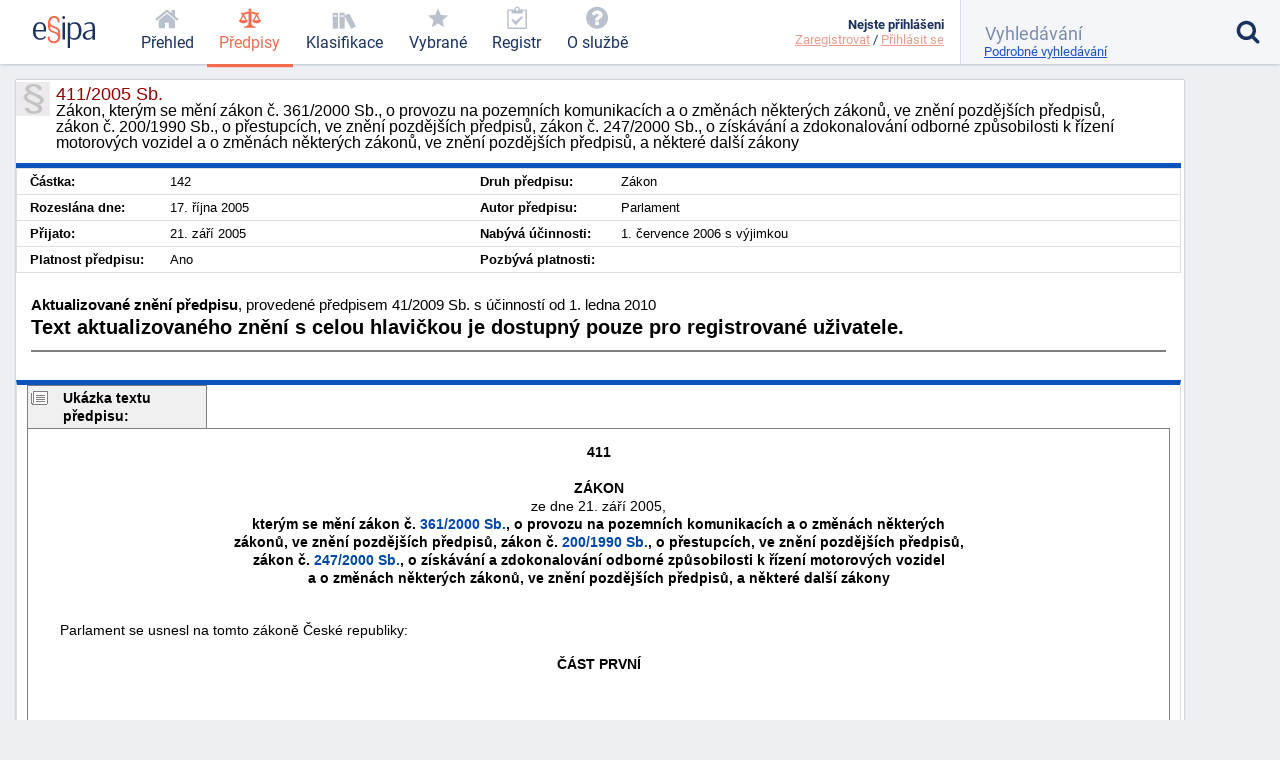

--- FILE ---
content_type: text/html; charset=utf-8
request_url: https://esipa.cz/sbirka/sbsrv.dll/sb?DR=AZ&CP=2005s411-2009s041
body_size: 6244
content:
<!DOCTYPE html>
<html data-action="Law.Show" lang="cs">
<head>
	<meta charset="utf-8">

	<title>	411/2005 Sb. - Zákon, kterým se mění zákon č. 361/2000…
 | Esipa.cz</title>
	<meta name="viewport" content="width=device-width,initial-scale=1"/>
	<meta name="description" content="	Zákon, kterým se mění zákon č. 361/2000 Sb., o provozu na pozemních komunikacích a o změnách některých zákonů, ve znění pozdějších předpisů, zákon č. 200/1990 Sb., o přestupcích, ve znění pozdějších předpisů, zákon č. 247/2000 Sb., o získávání a zdokonalování odborné způsobilosti k řízení motorových vozidel a o změnách některých zákonů, ve znění pozdějších předpisů, a některé další zákony
">
	<meta name="robots" content="index, follow">
	<meta name="author" content="Ondřej Václavík - ondrejvaclavik.cz - ahoj@ondrejvaclavik.cz">
	<meta name="google-site-verification" content="oeWy3_BtCtJhQFMlsLVbKLB9nMoi_-QwgrJW4Vcr1uc" />

	<script>
		window.baseUrl = "";
	</script>
  <script type="module" crossorigin src="/static/index.XxGeoba4.js"></script>
  <link rel="modulepreload" crossorigin href="/static/assets/preload-helper-BhLCBprw.js">
  <link rel="stylesheet" crossorigin href="/static/style.BjtvQgcN.css">
</head>

<body class="p-law">
	<div class="app">
	<main class="app-main">

	<script type="text/javascript" src="/sbirka/js/jquery.js"></script>
	<script type="text/javascript" src="/sbirka/js/jquery-ui.js"></script>
	<script type="text/javascript" src="/sbirka/js/obsah.js?v3"></script>

	<div class="body_old block body_old_main">
		<div id="mainout">
			
    <!-- main -->
    <div id="main">          
    <script type="text/javascript">
    	$(function() {
           $("#tabs").tabs();
    	});
    </script>
    <h1 class="border">411/2005 Sb.<span>Zákon, kterým se mění zákon č. 361/2000 Sb., o provozu na pozemních komunikacích a o změnách některých zákonů, ve znění pozdějších předpisů, zákon č. 200/1990 Sb., o přestupcích, ve znění pozdějších předpisů, zákon č. 247/2000 Sb., o získávání a zdokonalování odborné způsobilosti k řízení motorových vozidel a o změnách některých zákonů, ve znění pozdějších předpisů, a některé další zákony</span></h1>
    <div class="cara15">
    <table class="zakon">
	      <tbody>
    	  <tr>
            <td width="10%" nowrap><strong>Částka:</strong></td>
            <td>142</td>
            <td width="10%" nowrap><strong>Druh předpisu:</strong></td>
            <td>Zákon</td>
        </tr>
        <tr>
        	<td  nowrap><strong>Rozeslána dne:</strong></td>
            <td>17. října 2005</td>
            <td nowrap><strong>Autor předpisu:</strong></td>
            <td>Parlament</td>

        </tr>
        <tr>
        	<td nowrap><strong>Přijato:</strong></td>
            <td>21. září 2005</td>
            <td nowrap><strong>Nabývá účinnosti:</strong></td>
            <td>1. července 2006 s výjimkou</td>
        </tr>
        <tr>
        	<td nowrap><strong>Platnost předpisu:</strong></td>
            <td>Ano</td>
            <td nowrap><strong>Pozbývá platnosti:</strong></td>
            <td></td>
        </tr>
        <tr>
  
	</tbody>
</table>
<div class="clr"></div>
</div>


<div class="" id="">
<div style="font-size: 1.5em; margin: 1.5em 1em"><B>Aktualizované znění předpisu</B>, provedené předpisem 41/2009 Sb. s účinností od 1. ledna 2010<br><p><b>Text aktualizovaného znění s celou hlavičkou je dostupný pouze pro registrované uživatele.</b></p><hr noshade></div>
</div>

</div>
<script src="../js/FileSaver.js"></script>
		<script src="../js/jquery.wordexport.js"></script>
		<script type="text/javascript">
		    $(document).ready(function($) {
		        $("a.word-export").click(function(event) {
		            $("#zakon"+"_text").wordExport("2005s411");
		        });
		    });
		</script><!-- main_end --> 
   
  

			<div id="main">
				<div id="zakon_text" class="zakon_text">
					<div class="ukazkahlavicka">Ukázka textu předpisu:</div><div  class="ukazka">



<div class=Section1>

<p class=MsoNormal><span style='color:black;display:none'>&nbsp;</span></p>

<p class=MsoNormal align=center style='margin-bottom:12.0pt;text-align:center'><b><span style='color:black'>411<br>
</span></b><span style='color:black'><br>
<b>ZÁKON<br>
</b>ze dne 21. září 2005,<br>
<b>kterým se mění zákon č. <a href="sb?DR=AZ&amp;CP=2000s361&maxDate=01012010" target=_blank  title="Zákon o provozu na pozemních komunikacích a o změnách některých zákonů" target="_blank">361/2000&nbsp;Sb.</a>, o provozu na pozemních komunikacích a o změnách některých<br>
 zákonů, ve znění pozdějších předpisů, zákon č. <a href="sb?DR=AZ&amp;CP=1990s200&maxDate=01012010" target=_blank  title="Zákon České národní rady o přestupcích" target="_blank">200/1990&nbsp;Sb.</a>, o přestupcích, ve znění pozdějších předpisů,<br>
 zákon č. <a href="sb?DR=AZ&amp;CP=2000s247&maxDate=01012010" target=_blank  title="Zákon o získávání a zdokonalování odborné způsobilosti k řízení motorových vozidel a o změnách některých zákonů" target="_blank">247/2000&nbsp;Sb.</a>, o získávání a zdokonalování odborné způsobilosti k řízení motorových vozidel<br>
 a o změnách některých zákonů, ve znění pozdějších předpisů, a některé další zákony<br>
<br>
</b></span></p>

<p class=MsoNormal style='margin-bottom:12.0pt'><span style='color:black'>&nbsp;&nbsp;&nbsp;&nbsp;&nbsp;&nbsp;&nbsp;&nbsp;Parlament se usnesl na tomto zákoně České republiky:</span></p>

<a name="C01"></a><p class=MsoNormal align=center style='text-align:center'><b><span style='color:black'>ČÁST PRVNÍ</span></b></p>

<p class=MsoNormal>&nbsp;</p>

<p class=MsoNormal align=center style='margin-bottom:12.0pt;text-align:center'><b><span style='color:black'>Změna zákona o provozu na pozemních<br>
 komunikacích</span></b></p>

<a name="C01_CL001"></a><p class=MsoNormal align=center style='text-align:center'><span style='color:black'>Čl. I</span></p>

<p class=MsoNormal><span style='color:black'><br>
 &nbsp;&nbsp;&nbsp;&nbsp;&nbsp;&nbsp;&nbsp;&nbsp;Zákon č. <a href="sb?DR=AZ&amp;CP=2000s361&maxDate=01012010" target=_blank  title="Zákon o provozu na pozemních komunikacích a o změnách některých zákonů" target="_blank">361/2000&nbsp;Sb.</a>, o provozu na pozemních komunikacích a o změnách některých zákonů, ve znění zákona č. <a href="sb?DR=AZ&amp;CP=2001s060&maxDate=01012010" target=_blank  title="Zákon, kterým se mění zákon č. 283/1991 Sb., o Policii České republiky, ve znění pozdějších předpisů, zákon č. 148/1998 Sb., o ochraně utajovaných skutečností a o změně některých zákonů, ve znění pozdějších předpisů, a zákon č. 361/2000 Sb., o provozu na pozemních komunikacích a o změnách některých zákonů" target="_blank">60/2001&nbsp;Sb.</a>, zákona <a href="sb?DR=AZ&amp;CP=2001s478&maxDate=01012010" target=_blank  title="Zákon, kterým se mění zákon č. 247/2000 Sb., o získávání a zdokonalování odborné způsobilosti k řízení motorových vozidel a o změnách některých zákonů, a kterým se mění některé další zákony" target="_blank">478/2001&nbsp;Sb.</a>, zákona č. <a href="sb?DR=AZ&amp;CP=2002s062&maxDate=01012010" target=_blank  title="Zákon, kterým se mění zákon č. 200/1990 Sb., o přestupcích, ve znění pozdějších předpisů" target="_blank">62/2002&nbsp;Sb.</a>, zákona č. <a href="sb?DR=AZ&amp;CP=2002s311&maxDate=01012010" target=_blank  title="Zákon, kterým se mění zákon č. 553/1991 Sb., o obecní policii, ve znění pozdějších předpisů, a o změně některých dalších zákonů" target="_blank">311/2002&nbsp;Sb.</a>, zákona č. <a href="sb?DR=AZ&amp;CP=2002s320&maxDate=01012010" target=_blank  title="Zákon o změně a zrušení některých zákonů v souvislosti s ukončením činnosti okresních úřadů" target="_blank">320/2002&nbsp;Sb.</a>, zákona č. <a href="sb?DR=AZ&amp;CP=2004s053&maxDate=01012010" target=_blank  title="Zákon, kterým se mění některé zákony související s oblastí evidence obyvatel" target="_blank">53/2004&nbsp;Sb.</a> a zákona č. <a href="sb?DR=AZ&amp;CP=2005s229&maxDate=01012010" target=_blank  title="Zákon, kterým se mění zákon č. 111/1994 Sb., o silniční dopravě, ve znění pozdějších předpisů, a zákon č. 361/2000 Sb., o provozu na pozemních komunikacích a o změnách některých zákonů, ve znění pozdějších předpisů" target="_blank">229/2005&nbsp;Sb.</a>, se mění takto: </span></p>

<p class=MsoNormal><span style='color:black'>&nbsp;&nbsp;&nbsp;&nbsp;&nbsp;&nbsp;&nbsp;&nbsp;1.&nbsp;&nbsp;Do názvu zákona se na konci doplňuje zkrácený název, který zní: &quot;(zákon o silničním provozu)&quot;.</span></p>

<p class=MsoNormal><span style='color:black'>&nbsp;&nbsp;&nbsp;&nbsp;&nbsp;&nbsp;&nbsp;&nbsp;2.&nbsp;&nbsp;Poznámka pod čarou č. 2 zní:</span></p>

<p class=MsoNormal><span style='color:black'>_______________________________<br>
<br>
<a name="note_2"></a></span></p>

<p class=MsoNormal><span style='color:black'>&quot;<sup>2</sup>)&nbsp;&nbsp; </span></p>

<p class=MsoNormal style='margin-left:36.0pt'><span style='color:black'>Zákon č. <a href="sb?DR=AZ&amp;CP=2001s056&maxDate=01012010" target=_blank  title="Zákon o podmínkách provozu vozidel na pozemních komunikacích a o změně zákona č. 168/1999 Sb., o pojištění odpovědnosti za škodu způsobenou provozem vozidla a o změně některých souvisejících zákonů (zákon o pojištění odpovědnosti z provozu vozidla), ve znění zákona č. 307/1999 Sb." target="_blank">56/2001&nbsp;Sb.</a>, o podmínkách provozu vozidel na pozemních komunikacích a o změně zákona č. <a href="sb?DR=AZ&amp;CP=1999s168&maxDate=01012010" target=_blank  title="Zákon o pojištění odpovědnosti za škodu způsobenou provozem vozidla a o změně některých souvisejících zákonů (zákon o pojištění odpovědnosti z provozu vozidla)" target="_blank">168/1999&nbsp;Sb.</a>, o pojištění odpovědnosti za škodu způsobenou provozem vozidla a o změně některých souvisejících zákonů (zákon o pojištění odpovědnosti z provozu vozidla), ve znění zákona č. <a href="sb?DR=AZ&amp;CP=1999s307&maxDate=01012010" target=_blank  title="Zákon, kterým se mění zákon č. 168/1999 Sb., o pojištění odpovědnosti za škodu způsobenou provozem vozidla a o změně některých souvisejících zákonů (zákon o pojištění odpovědnosti z provozu vozidla)" target="_blank">307/1999&nbsp;Sb.</a>, ve znění pozdějších předpisů.<br></DIV></P></SPAN></P></SPAN></SPAN></P></SPAN></P></SPAN></P></P></SPAN></P></SPAN></P></SPAN></P></SPAN></P></SPAN></P></SPAN></P></SPAN></P></SPAN><CENTER><B>. . .</B></CENTER><BR></div><div class="obsahhlavicka">Obsah předpisu:</div><div  class="obsah"><table class="tbidx"><tr><td class="tdidxname">ČÁST PRVNÍ - </td><td class="tdidxtitle">Změna zákona o provozu na pozemních
komunikacích</td></tr><tr><td class="tdidxname">Čl. I&nbsp;&nbsp</td><td class="tdidxtitle"></td></tr><tr><td class="tdidxname">Čl. II - </td><td class="tdidxtitle">Přechodné ustanovení</td></tr><tr><td class="tdidxname">ČÁST DRUHÁ - </td><td class="tdidxtitle">Změna zákona o přestupcích</td></tr><tr><td class="tdidxname">Čl. III&nbsp;&nbsp</td><td class="tdidxtitle"></td></tr><tr><td class="tdidxname">ČÁST TŘETÍ - </td><td class="tdidxtitle">Změna zákona o získávání a zdokonalování odborné
způsobilosti k řízení motorových vozidel</td></tr><tr><td class="tdidxname">Čl. IV&nbsp;&nbsp</td><td class="tdidxtitle"></td></tr><tr><td class="tdidxname">ČÁST ČTVRTÁ - </td><td class="tdidxtitle">Změna zákona č. 111/1994 Sb.</td></tr><tr><td class="tdidxname">Čl. V&nbsp;&nbsp</td><td class="tdidxtitle"></td></tr><tr><td class="tdidxname">ČÁST PÁTÁ - </td><td class="tdidxtitle">Změna zákona č. 56/2001 Sb.</td></tr><tr><td class="tdidxname">Čl. VI&nbsp;&nbsp</td><td class="tdidxtitle"></td></tr><tr><td class="tdidxname">ČÁST ŠESTÁ - </td><td class="tdidxtitle">Změna zákona č. 140/1961 Sb.</td></tr><tr><td class="tdidxname">Čl. VII&nbsp;&nbsp</td><td class="tdidxtitle"></td></tr><tr><td class="tdidxname">ČÁST SEDMÁ - </td><td class="tdidxtitle">Změna zákona o vinohradnictví a vinařství</td></tr><tr><td class="tdidxname">Čl.  VIII&nbsp;&nbsp</td><td class="tdidxtitle"></td></tr><tr><td class="tdidxname">ČÁST OSMÁ - </td><td class="tdidxtitle">ZMOCNĚNÍ K VYHLÁŠENÍ ÚPLNÉHO ZNĚNÍ ZÁKONA</td></tr><tr><td class="tdidxname">Čl. IX&nbsp;&nbsp</td><td class="tdidxtitle"></td></tr><tr><td class="tdidxname">ČÁST DEVÁTÁ - </td><td class="tdidxtitle">ÚČINNOST</td></tr><tr><td class="tdidxname">Čl. X&nbsp;&nbsp</td><td class="tdidxtitle"></td></tr></table></div>
					
				</div>
			</div>
		</div>

		<div class="nodisplay" id="infomessage">
			<div class="closebtn" onclick="zavriinfomess()">Zavřít</div>
			<div id="infomessagein">
			</div>
		</div>
	</div>

	</main>


	<header class='app-header'>
		<a href="/prehled-funkci" title='Esipa.cz - přehled o zákonech, vyhláškách, normách a klasifikacích (ISO 9001, ISO 14001, ISO 45001, ISO 27001, ISO 13485, ISO 50001, CZ-NACE)'>
			<svg class='logo' viewBox="0 0 1815 937">
				<style>
					.primary { fill: #1b325f }
					.secondary { fill: #f26c4f }
					.light { fill: #9cc4e4 }
				</style>

				<path d="M384.43 403.94C384.43 422.93 384.43 429.93 379.4 451.92C379.4 451.92 74.96 451.92 74.96 451.92C74.96 451.92 74.96 470.92 74.96 470.92C79.98 581.89 120.17 654.87 221.65 654.87C265.86 654.87 313.09 637.87 352.27 589.89C352.27 589.89 380.41 613.88 380.41 613.88C335.19 679.86 267.87 697.86 212.61 697.86C121.18 697.86 34.76 657.87 6.63 529.9C2.61 510.91 -0.4 472.92 -0.4 470.92C-0.4 470.92 -0.4 424.93 -0.4 424.93C7.64 279.97 74.96 179 204.57 179C350.26 179 384.43 305.96 384.43 403.94zM317.11 386.94C317.11 388.94 317.11 401.94 316.1 409.94C316.1 409.94 76.97 409.94 76.97 409.94C76.97 409.94 76.97 403.94 76.97 403.94C85 321.96 102.08 221.99 204.57 221.99C306.05 221.99 317.11 328.96 317.11 386.94z" class="primary" fill-rule="evenodd"></path>

				<path d="M777.67 156.97C777.67 178.97 770.64 191.96 748.53 191.96C741.5 191.96 729.44 189.96 723.41 180.97C718.39 171.97 719.39 160.97 718.39 151.97C718.39 146.98 717.38 140.98 716.38 136.98C704.32 75.99 661.11 58 617.91 58C537.53 58 504.37 117.98 504.37 181.97C504.37 240.95 538.53 270.94 615.9 297.93C671.16 316.93 752.55 338.92 781.69 410.9C784.7 419.9 795.75 453.89 795.75 469.89C795.75 469.89 795.75 623.85 795.75 623.85C786.71 751.81 702.31 796.8 612.89 796.8C554.61 796.8 481.26 776.8 442.07 696.83C440.06 691.83 437.05 685.83 436.04 680.83C432.03 668.83 429.01 646.84 429.01 644.84C429.01 644.84 429.01 624.85 429.01 624.85C434.04 604.85 444.08 601.85 459.15 601.85C466.19 601.85 480.26 603.85 484.27 612.85C489.3 622.85 488.29 638.84 490.3 649.84C503.36 721.82 558.63 739.82 606.86 739.82C664.13 739.82 723.41 713.82 730.44 629.84C730.44 629.84 730.44 607.85 730.44 607.85C729.44 603.85 727.43 597.85 727.43 593.85C723.41 554.87 670.16 519.87 637 508.88C624.94 504.88 610.88 499.88 598.82 494.88C552.6 477.89 483.27 455.89 456.14 392.91C453.13 385.91 450.11 377.91 448.1 369.92C445.09 356.92 442.07 332.93 442.07 330.93C442.07 330.93 442.07 172.97 442.07 172.97C449.11 47 529.49 1.01 615.9 1.01C713.36 1.01 777.67 60 777.67 156.97zM554.61 329.93C613.89 356.92 712.36 372.91 729.44 435.9C730.44 439.9 737.48 465.89 737.48 470.89C737.48 470.89 737.48 509.88 737.48 509.88C725.42 495.88 711.35 486.88 699.3 480.89C636 447.89 530.49 435.9 509.39 370.91C509.39 368.92 501.36 337.92 501.36 333.92C501.36 333.92 501.36 294.94 501.36 294.94C517.43 311.93 536.52 321.93 554.61 329.93z" class="secondary" fill-rule="evenodd"></path>

				<path d="M934 189C934 189 934 688 934 688C934 688 862 688 862 688C862 688 862 189 862 189C862 189 934 189 934 189z" class="primary big" fill-rule="evenodd"></path>

				<path d="M940 44C940 70 923 87 898 87C872 87 857 66 857 44C857 19 874 2 898 2C927 2 940 19 940 44z" class="primary big" fill-rule="evenodd"></path>

				<path d="M1409 343C1412 360 1417 392 1417 395C1417 395 1417 455 1417 455C1408 597 1342 697 1215 697C1174 697 1128 689 1089 651C1089 651 1088 650 1086 650C1086 650 1086 938 1086 938C1086 938 1015 938 1015 938C1015 938 1015 188 1015 188C1015 188 1074 188 1074 188C1074 188 1083 249 1083 249C1127 192 1177 180 1226 180C1311 180 1385 228 1409 343zM1334 346C1337 361 1341 392 1341 395C1341 395 1341 461 1341 461C1333 577 1295 650 1192 650C1160 650 1131 644 1098 618C1094 614 1087 609 1087 607C1087 607 1087 294 1087 294C1121 240 1161 228 1202 228C1266 228 1316 254 1334 346z" class="primary big" fill-rule="evenodd"></path>

				<path d="M1674 180C1685 181 1696 182 1707 184C1714 185 1722 188 1730 190C1734 192 1741 195 1747 197C1791 213 1812 283 1812 315C1812 315 1812 698 1812 698C1812 698 1741 698 1741 698C1741 698 1741 630 1741 630C1699 685 1649 697 1602 697C1556 697 1497 687 1467 624C1463 614 1459 594 1459 592C1459 592 1459 559 1459 559C1461 543 1466 526 1475 511C1501 465 1550 443 1588 430C1637 413 1688 404 1741 400C1741 400 1741 318 1741 318C1735 237 1696 222 1640 222C1598 222 1559 236 1515 264C1515 264 1508 227 1508 227C1508 226 1509 224 1510 223C1550 198 1605 179 1648 179C1650 179 1651 180 1674 180zM1740 436C1740 436 1740 582 1740 582C1707 639 1666 654 1625 654C1596 654 1556 648 1539 606C1536 598 1533 583 1533 581C1533 581 1533 552 1533 552C1552 455 1665 447 1733 436C1733 436 1740 436 1740 436z"  class="primary big" fill-rule="evenodd"></path>

				<path d="M1157 909C1157 919 1150 923 1144 923C1135 923 1132 916 1132 910C1132 903 1135 897 1144 897C1153 897 1157 903 1157 909z" class="light" fill-rule="evenodd"></path>
			</svg>
		</a>

			<nav class="app-nav">
				<a href="/prehled" class="minor">
					<span class="icon icon-home"></span>
					<span class="text">Přehled</span>
				</a>
				<a href="/zakony" class="important selected">
					<span class="icon icon-law"></span>
					<span class="text">Předpisy</span>
				</a>
				<a href="/klasifikace" class="important">
					<span class="icon icon-books"></span>
					<span class="text">Klasifikace</span>
				</a>
				<a href='/sbirka/sbsrv.dll/sezn?DR=NRT&NR=VYBR' class="important">
					<span class="icon icon-star"></span>
					<span class="text">Vybrané</span>
				</a>
				<a href='/sbirka/sbsrv.dll/sezn?DR=NRT&amp;NR=REG'>
					<span class="icon icon-clipboard"></span>
					<span class="text">Registr</span>
				</a>
				<a href="/o-sluzbe/" class="minor">
					<span class="icon icon-question-circle"></span>
					<span class="text">O službě</span>
				</a>
			</nav>

		<div class="spacer"></div>

		<a href="#" class="toggle toggle-nav">
			<em class="icon icon-menu"></em>
			<span class="text">MENU</span>
		</a>

		<a href="#" class="toggle toggle-user">
			<em class="icon icon-user"></em>
			<span class="status inactive"></span>
		</a>

		<div class='user'>
			<div class="menu">
					<b>Nejste přihlášeni</b>
					<div class='links'>
						<a href="/uzivatel/registrace">Zaregistrovat</a> /
						<a href="/uzivatel/prihlaseni">Přihlásit se</a>
					</div>
			</div>
		</div>

		<form class="app-search" method='get' action='/vyhledavani'>
			<input class="sb-search-input" placeholder="Vyhledávání" type="search" value="" name="search">
			<input type="submit" value="">
			<input type="hidden" name="do" value="searchForm-form-submit">
			<input type="hidden" name="simple" value="1">

			<span class="icon icon-search"></span>
			<a href="/vyhledavani?showDetail=1">Podrobné vyhledávání</a>

			<div class="app-search__popup">
				<a href="/vyhledavani"
					style="    display: block;
position: relative;
left: 0;
top: 0;
padding: 0;"
				>Podrobné vyhledávání</a>

				<h2>Vyhledání konkrétního předpisu</h2>
				<p>
					K vyhledání konkrétního předpisu stačí zadat <b>číslo/rok</b>. (Např. 14/2000)
				</p>
				<h2>Fulltextové vyhledávání</h2>
				<p>
					Zadejte vhodně vybraná klíčová slova. Zadání může být v následujícíh tvarech:
				</p>
				<ul>
					<li><b>náhrady škody</b>: pokud zadáte více slov, najde všechny stránky, kde se vyskytují alespoň jedno ze zadaných slov. Na pořadí slov však nezáleží.</li>
					<li><b>+náhrady</b>: každé slovo, které předchází znaménko plus, se musí na stránce nacházet.</li>
					<li><b>-náhrady</b>: každé slovo, které předchází znaménko mínus, se nesmí na stránce nacházet.</li>
					<li><b>"náhradě škod"</b>: řetězec uzavřený v uvozovkách bude vyhledán přesně tak, jak je zadán. Tj. budou vyhledány jen stránky, kde se vyskytují obě slova přesně za sebou.</li>
				</ul>
				<p>Jednotlivá pravidla lze libovolně kombinovat.</p>
			</div>
		</form>
	</header>
	<footer class="app-footer">
	<span class="copyright">
		© ESIPA s.r.o. 2002-2026
	</span>

	<a href="//esipa.cz/sbirka/sbsrv.dll/navig?pos=podminky" title="Podmínky užití">Podmínky užití</a>
	</footer>
	</div>

	<div class="app-wrapper"></div>

<script defer src="https://static.cloudflareinsights.com/beacon.min.js/vcd15cbe7772f49c399c6a5babf22c1241717689176015" integrity="sha512-ZpsOmlRQV6y907TI0dKBHq9Md29nnaEIPlkf84rnaERnq6zvWvPUqr2ft8M1aS28oN72PdrCzSjY4U6VaAw1EQ==" data-cf-beacon='{"version":"2024.11.0","token":"df91a5c6f75844389a9cb842ac5a7184","r":1,"server_timing":{"name":{"cfCacheStatus":true,"cfEdge":true,"cfExtPri":true,"cfL4":true,"cfOrigin":true,"cfSpeedBrain":true},"location_startswith":null}}' crossorigin="anonymous"></script>
</body>
</html>


--- FILE ---
content_type: text/css
request_url: https://esipa.cz/static/style.BjtvQgcN.css
body_size: 59274
content:
@charset "UTF-8";.body_old,.ui-datepicker{text-align:left;background:#fff}.body_old html,.ui-datepicker html,.body_old body,.ui-datepicker body,.body_old div,.ui-datepicker div,.body_old h1,.ui-datepicker h1,.body_old h2,.ui-datepicker h2,.body_old h3,.ui-datepicker h3,.body_old h4,.ui-datepicker h4,.body_old h5,.ui-datepicker h5,.body_old h6,.ui-datepicker h6,.body_old ul,.ui-datepicker ul,.body_old ol,.ui-datepicker ol,.body_old li,.ui-datepicker li,.body_old p,.ui-datepicker p,.body_old blockquote,.ui-datepicker blockquote,.body_old pre,.ui-datepicker pre,.body_old legend,.ui-datepicker legend,.body_old form,.ui-datepicker form,.body_old fieldset,.ui-datepicker fieldset,.body_old .left_nav,.ui-datepicker .left_nav{margin:0;padding:0}.body_old html.busy,.ui-datepicker html.busy,.body_old html.busy *,.ui-datepicker html.busy *{cursor:wait!important}.body_old,.ui-datepicker,.body_old td,.ui-datepicker td,.body_old th,.ui-datepicker th,.body_old input,.ui-datepicker input,.body_old textarea,.ui-datepicker textarea,.body_old select,.ui-datepicker select{font:10px Arial,sans-serif}.body_old .fl,.ui-datepicker .fl{float:left}.body_old .fr,.ui-datepicker .fr{float:right}.body_old .ac,.ui-datepicker .ac{text-align:center}.body_old .ar,.ui-datepicker .ar{text-align:right}.body_old .al,.ui-datepicker .al{text-align:left!important}.body_old .half,.ui-datepicker .half{width:48%}.body_old .inline,.ui-datepicker .inline{display:inline}.body_old .mr05,.ui-datepicker .mr05{margin-right:.5em}.body_old .gray,.ui-datepicker .gray{color:#aaa}.body_old .red,.ui-datepicker .red,.body_old a.red,.ui-datepicker a.red{color:red!important}.body_old .orange,.ui-datepicker .orange{color:#ffe97a;font-size:1.2em;font-weight:700}.body_old .big,.ui-datepicker .big{font-size:1.4em;color:#777}.body_old .tiny,.ui-datepicker .tiny{font-size:1em}.body_old .strong,.ui-datepicker .strong{font-weight:700}.body_old .il,.ui-datepicker .il{float:left;clear:left;margin:0 1em .5em 0}.body_old .ir,.ui-datepicker .ir{float:right;clear:right;margin:0 0 .5em 1em}.body_old .h,.ui-datepicker .h{margin:0 0 .5em}.body_old .s,.ui-datepicker .s{margin:0 0 1em!important}.body_old .sh,.ui-datepicker .sh{margin:0 0 1.5em}.body_old .d,.ui-datepicker .d{margin:0 0 2em}.body_old .hidden,.ui-datepicker .hidden{position:absolute;top:-10000em;left:-10000em}.body_old .noborder,.ui-datepicker .noborder{border:0}.body_old .nopadding,.ui-datepicker .nopadding{padding:0}.body_old .nomargin,.ui-datepicker .nomargin{margin:0}.body_old .nobackground,.ui-datepicker .nobackground{background:0}.body_old .nodisplay,.ui-datepicker .nodisplay{display:none}.body_old .nowidth,.ui-datepicker .nowidth{width:auto!important}.body_old .clr,.ui-datepicker .clr{clear:both;overflow:hidden;height:0;margin:0;padding:0}.body_old .nodecoration,.ui-datepicker .nodecoration{text-decoration:none}.body_old .nodecoration:hover,.ui-datepicker .nodecoration:hover{text-decoration:underline}.body_old p.overlay,.ui-datepicker p.overlay{z-index:100;text-align:center;padding:0;color:#fff}.body_old .ok-message,.ui-datepicker .ok-message,.body_old .error-message,.ui-datepicker .error-message,.body_old .zluta-message,.ui-datepicker .zluta-message,.body_old .compare-message,.ui-datepicker .compare-message{font-weight:700;margin:1em 0;padding:7px 20px 7px 45px}.body_old .ok-message,.ui-datepicker .ok-message,.body_old .error-message,.ui-datepicker .error-message,.body_old .zluta-message,.ui-datepicker .zluta-message,.body_old .compare-message,.ui-datepicker .compare-message{margin:10px 30px;padding:12px 20px 12px 45px;font-weight:700}.body_old .ok-message,.ui-datepicker .ok-message{background:#e3fdb6 url([data-uri]) 15px 10px no-repeat;border:1px solid #8AC722;color:#4b7600}.body_old .compare-message,.ui-datepicker .compare-message{background:#e3fdb6;border:1px solid #8AC722;color:#4b7600;padding-left:40px}.body_old .error-message,.ui-datepicker .error-message{background:#eee url([data-uri]) 15px 8px no-repeat;border:1px solid #DB0000;color:#b10000}.body_old .zluta-message,.ui-datepicker .zluta-message{background:#ffffd4 url([data-uri]) 12px 5px no-repeat;border:1px solid #FF7F00;color:#ff7f00}.body_old h1,.ui-datepicker h1,.body_old h2,.ui-datepicker h2,.body_old h3,.ui-datepicker h3,.body_old h4,.ui-datepicker h4,.body_old h5,.ui-datepicker h5,.body_old h6,.ui-datepicker h6{color:#302e2f;font-weight:400}.body_old h1,.ui-datepicker h1{font-size:1.8em;background:url([data-uri]) no-repeat 0 2px;padding:5px 30px 12px 40px;color:#dc2a2a}.body_old h2,.ui-datepicker h2{padding:7px 10px 10px 35px;font-size:1.8em;background:url([data-uri]) no-repeat 0 7px;margin-top:7px;color:#dc2a2a}.body_old h3,.ui-datepicker h3{padding:11px 10px 10px 15px;font-size:1.5em;background:#4d92f9 url([data-uri]) repeat-x bottom left;color:#fff;font-weight:700}.body_old h4,.ui-datepicker h4{font-size:1.2em;font-weight:700;color:#000;padding-left:15px;font-style:italic}.body_old h5,.ui-datepicker h5,.body_old h6,.ui-datepicker h6{font-size:1em}.body_old ul,.ui-datepicker ul{list-style-type:none;margin:.5em 0 .5em .5em}.body_old li,.ui-datepicker li{background:url([data-uri]) no-repeat 5px 9px;color:#000;padding:.2em 0 .2em 2.3em;font-size:1.3em;line-height:2em}.body_old li li,.ui-datepicker li li{font-size:1em}.body_old ul.nobullet li,.ui-datepicker ul.nobullet li{background:0;padding:0;color:#2e2f2a}.body_old ol,.ui-datepicker ol{margin:0 0 1em;list-style-position:outside}.body_old ol li,.ui-datepicker ol li{margin:.5em 0 .5em 20px;list-style-type:decimal;padding:.3em 0;background:0}.body_old dd,.ui-datepicker dd,.body_old dt,.ui-datepicker dt{color:#000}.body_old a,.ui-datepicker a{color:#0755ba;outline:0}.body_old a:hover,.ui-datepicker a:hover,.body_old a:focus,.ui-datepicker a:focus{color:#0755ba;text-decoration:none}.body_old img,.ui-datepicker img{border:0}.body_old abbr,.ui-datepicker abbr,.body_old acronym,.ui-datepicker acronym{border:0;cursor:help;padding:0}.body_old div,.ui-datepicker div,.body_old blockquote,.ui-datepicker blockquote,.body_old address,.ui-datepicker address{color:#000}.body_old table,.ui-datepicker table{margin:0 1.5em 2px 0;border:0;border-collapse:collapse;background:0;border:1px solid #DFDFDF}.body_old table td,.ui-datepicker table td{font-size:1.3em;color:#000;border:solid #DFDFDF;border-width:0 0 1px 0;border-collapse:collapse;padding:.4em 1em;background:#fff;vertical-align:middle}.body_old table caption,.ui-datepicker table caption{color:#fff}.body_old table th,.ui-datepicker table th{padding:11px 10px 10px 15px;font-size:1.3em;color:#fff;border-collapse:collapse;background:#4d92f9 url([data-uri]) repeat-x bottom left;font-weight:700;text-align:left}.body_old form fieldset,.ui-datepicker form fieldset{border:0px solid #ffe97a;padding:0;margin-top:10px}.body_old form legend,.ui-datepicker form legend{font-weight:700;color:#fff;font-size:1.3em}.body_old form label,.ui-datepicker form label{display:block;padding:0 0 2px}.body_old form select,.ui-datepicker form select{font-size:1em}.body_old form textarea,.ui-datepicker form textarea{font-size:1em;border:1px solid #bfbfbf;background:url(/static/input.3uMoT0ew.jpg) no-repeat top left;margin:5px 0 0;padding:3px}.body_old form input,.ui-datepicker form input{padding:2px 5px}.body_old form input.button,.ui-datepicker form input.button{border:1px solid #E4E4E4;padding:4px;font-size:1em;font-weight:700}.body_old form input.bg,.ui-datepicker form input.bg{background:url(/static/input.3uMoT0ew.jpg) no-repeat top left;border:1px solid #999999;font-size:1em}.body_old form input.error,.ui-datepicker form input.error{border:1px solid #ff0000}.body_old form span.error,.ui-datepicker form span.error{color:red;font-style:italic}.body_old .body_old,.ui-datepicker .body_old{width:100%;max-width:1215px;margin-left:auto;margin-right:auto}.body_old #head,.ui-datepicker #head{position:absolute;top:0;left:0;float:left;z-index:10;width:100%;height:170px;max-width:1215px}.body_old #head img,.ui-datepicker #head img{margin:9px 0 0}.body_old #logi,.ui-datepicker #logi{position:absolute;top:0;right:0;padding-top:7px;z-index:101;font-size:1.2em;color:#fffeff;background:#0648a9 url(/static/bg.BENbNpXz.jpg) repeat left top}.body_old #logi fieldset,.ui-datepicker #logi fieldset{float:left;margin:0}.body_old #logi legend,.ui-datepicker #logi legend{display:none}.body_old #logi form,.ui-datepicker #logi form{float:left}.body_old #logi label,.ui-datepicker #logi label{float:left;margin:0 5px 0 10px;padding-top:6px}.body_old #logi input,.ui-datepicker #logi input{float:left;font-size:1.1em;padding:4px;margin-top:1px;width:100px}.body_old .log a,.ui-datepicker .log a{float:left;color:#fff;background:url([data-uri]) no-repeat 10px 5px;padding-left:20px;font-size:1.1em;padding-top:4px;display:block}.body_old .log a:hover,.ui-datepicker .log a:hover{color:#fffeff}.body_old .log a:focus,.ui-datepicker .log a:focus{color:#fffeff}.body_old #logi input.submit,.ui-datepicker #logi input.submit{background:url([data-uri]) repeat-x top left;border:1px solid #4980d3;color:#fff;margin-left:7px;margin-right:3px;font-size:1em;margin-top:0;cursor:pointer}.body_old #pecko,.ui-datepicker #pecko{width:574px;height:165px}.body_old #main,.ui-datepicker #main,.body_old #main2,.ui-datepicker #main2,.body_old #main3,.ui-datepicker #main3{padding-bottom:20px;z-index:1}.body_old #main4,.ui-datepicker #main4{margin-top:55px;margin-left:30px;padding-bottom:20px;z-index:1}.body_old #mainout,.ui-datepicker #mainout{position:relative}.body_old #menu,.ui-datepicker #menu{width:16%;float:left;z-index:1;display:block}.body_old .prod-reg-b,.ui-datepicker .prod-reg-b{background:url([data-uri]) repeat-x top left;border:1px solid #4980d3;color:#fff;margin-left:7px;margin-right:3px;font-size:1em;margin-top:0;cursor:pointer}.body_old #next form,.ui-datepicker #next form{display:block;padding:10px}.body_old .kazky,.ui-datepicker .kazky{font-size:120%;font-weight:700;margin-top:7px}.body_old #tabulinka th a,.ui-datepicker #tabulinka th a{color:#fff}.body_old #tabulak,.ui-datepicker #tabulak{width:1040px}.body_old .cerv,.ui-datepicker .cerv{background-color:#eeb0ae}.body_old .sed,.ui-datepicker .sed{background-color:#dcdcdc}.body_old .bil,.ui-datepicker .bil{background-color:#fff}.body_old .zlut,.ui-datepicker .zlut{background-color:#f0efd0}.body_old .svetlik tr:hover td,.ui-datepicker .svetlik tr:hover td,.body_old .svetlik tr.hover td,.ui-datepicker .svetlik tr.hover td{background:#e1ecfd}.body_old .svetlik td,.ui-datepicker .svetlik td{border:solid #DFDFDF 1px}.body_old .ch,.ui-datepicker .ch{float:left}.body_old #tabig,.ui-datepicker #tabig{width:400px}.body_old #tabig th,.ui-datepicker #tabig th{padding-left:5px}.body_old .bitch,.ui-datepicker .bitch{width:1400px;display:block;height:100px;background-color:#000}.body_old .odkazy,.ui-datepicker .odkazy{margin:0 0 3px}.body_old .odkazy_o td,.ui-datepicker .odkazy_o td{border:0;vertical-align:middle}.body_old .odkazy_o,.ui-datepicker .odkazy_o{border:0;width:600px;vertical-align:middle;margin:20px 0 5px}.body_old #main13 ul,.ui-datepicker #main13 ul{margin:0;padding:0}.body_old #main13 li,.ui-datepicker #main13 li{margin:4px 0;padding:0;line-height:170%;text-align:justify}.body_old .kont,.ui-datepicker .kont{width:250px;float:left}.body_old .kont img,.ui-datepicker .kont img{margin:0 2px}.body_old .mapa,.ui-datepicker .mapa{width:400px;float:left;margin-left:30px}.body_old .mapa img,.ui-datepicker .mapa img{margin:0 4px 0 0}.body_old .cara13 table tr:hover td,.ui-datepicker .cara13 table tr:hover td,.body_old .cara14 table tr:hover td,.ui-datepicker .cara14 table tr:hover td{background:none;font-style:normal;font-weight:100}.body_old .cara12 table,.ui-datepicker .cara12 table{width:400px}.body_old .cara14 td,.ui-datepicker .cara14 td{width:350px;border:0}.body_old .cara15 th,.ui-datepicker .cara15 th{width:130px;border:0;background:url(/static/h33.DmOnKPVQ.jpg) repeat-x top left}.body_old .cara14 table,.ui-datepicker .cara14 table{border:0}.body_old .cara15 table,.ui-datepicker .cara15 table{float:none;margin-right:0}.body_old .cara15 a,.ui-datepicker .cara15 a{text-decoration:none!important}.body_old .cara15 img,.ui-datepicker .cara15 img{position:relative;top:2px}.body_old .cara15 a:hover,.ui-datepicker .cara15 a:hover{text-decoration:underline!important}.body_old .cara16 th a,.ui-datepicker .cara16 th a{color:#fff}.body_old .cara16 td,.ui-datepicker .cara16 td,.body_old .cara16 th,.ui-datepicker .cara16 th{text-align:center}.body_old .cara15 h4,.ui-datepicker .cara15 h4{font-size:1.3em}.body_old .posledni,.ui-datepicker .posledni{vertical-align:middle;padding:0}.body_old .posledni input,.ui-datepicker .posledni input{background:url([data-uri]) repeat-x top left;border:1px solid #4980d3;color:#fff;margin-left:0;font-size:1em;width:155px;height:27px;font-weight:700;cursor:pointer}.body_old input.selected,.ui-datepicker input.selected,.body_old textarea.selected,.ui-datepicker textarea.selected{border-color:#686868}.body_old .cara13 input,.ui-datepicker .cara13 input{background:url([data-uri]) repeat-x top left;border:1px solid #4980d3;color:#fff;margin-left:7px;font-size:1.2em;font-weight:400;width:90%;height:27px;cursor:pointer}.body_old .reg1,.ui-datepicker .reg1{float:left;width:22%;margin:0}.body_old .reg2,.ui-datepicker .reg2{float:left;width:76%}.body_old .reg1 form div,.ui-datepicker .reg1 form div{margin:8px 0}.body_old .reg3 table,.ui-datepicker .reg3 table{float:none;margin:10px 0 0}.body_old .reg3 table,.ui-datepicker .reg3 table,.body_old .reg3 table th,.ui-datepicker .reg3 table th{text-align:center}.body_old .reg2 h4,.ui-datepicker .reg2 h4{padding:0}.body_old .reg3 p,.ui-datepicker .reg3 p{margin:20px 0 0;font-style:italic;font-weight:700}.body_old .reg2 .uvod,.ui-datepicker .reg2 .uvod{text-align:justify;margin:0 0 5px}.body_old .reg3 .poznamky,.ui-datepicker .reg3 .poznamky{font-weight:100}.body_old .sdeleni1,.ui-datepicker .sdeleni1{width:770px;text-align:center;font-size:1.3em;margin:15px 0 0;font-weight:700}.body_old .sdeleni2,.ui-datepicker .sdeleni2{width:770px;text-align:justify;font-size:1.2em;margin:15px 0 0}.body_old .zakon2,.ui-datepicker .zakon2{width:50%;float:left}.body_old .zakon1,.ui-datepicker .zakon1{width:100%;float:left}.body_old ul.abcnavig,.ui-datepicker ul.abcnavig{padding:0;margin:0!important}.body_old .abcnavig li,.ui-datepicker .abcnavig li{float:left;padding:0;margin:2px 4px 2px 0;height:16px}.body_old .abcnavig a,.ui-datepicker .abcnavig a{background:#eee;display:block;text-align:center;font-size:.9em;padding:0 5px;border:1px solid #dbdbdb;color:#0049a7;text-decoration:none}.body_old .abcnavig a:hover,.ui-datepicker .abcnavig a:hover{background:#dbdbdb;border:1px solid #aaa}.body_old .abcnavig span,.ui-datepicker .abcnavig span{background:#4d92f9;display:block;text-align:center;font-size:.9em;color:#0049a7;padding:0 5px;text-decoration:none;border-width:1px;border-style:solid;border-color:#4d92f9;color:#fff}.body_old .reg_i,.ui-datepicker .reg_i{background:url(/static/input.3uMoT0ew.jpg) no-repeat top left;border:1px solid #999;margin-right:5px;font-size:1em;width:150px}.body_old .reg_ta,.ui-datepicker .reg_ta{background:url(/static/input.3uMoT0ew.jpg) no-repeat top left;border:1px solid #999;margin-right:5px;font-size:1em;width:450px;height:70px}.body_old .form_i,.ui-datepicker .form_i{background:url(/static/input.3uMoT0ew.jpg) no-repeat top left;border:1px solid #999;margin-right:5px;font-size:1em}.body_old .cara17 td,.ui-datepicker .cara17 td{white-space:nowrap}.body_old .zakon1 a,.ui-datepicker .zakon1 a,.body_old .zakon2 a,.ui-datepicker .zakon2 a{color:#0755ba;text-decoration:none;outline:0;margin:0 15px 0 0}.body_old .zakon1 a:hover,.ui-datepicker .zakon1 a:hover,.body_old .zakon1 a:focus,.ui-datepicker .zakon1 a:focus,.body_old .zakon2 a:hover,.ui-datepicker .zakon2 a:hover,.body_old .zakon2 a:focus,.ui-datepicker .zakon2 a:focus{color:#0755ba;text-decoration:underline}.body_old .zakon1 img,.ui-datepicker .zakon1 img,.body_old .zakon2 img,.ui-datepicker .zakon2 img{position:relative;top:3px}.body_old ul.rokynavig,.ui-datepicker ul.rokynavig{padding:0;margin:0!important;position:relative;left:1px}.body_old .rokynavig li,.ui-datepicker .rokynavig li{float:left;padding:0;margin:2px 4px 0 0;position:relative;top:1px}.body_old .rokynavig a,.ui-datepicker .rokynavig a{background:#e6e6e6;padding:0 15px;display:block;text-align:center;font-size:.9em;color:#0049a7;text-decoration:none;border-width:1px 1px 0 1px;border-style:solid;border-color:#dbdbdb}.body_old .rokynavig a:hover,.ui-datepicker .rokynavig a:hover{background:#dbdbdb;border-width:1px 1px 0 1px;border-style:solid;border-color:#aaa}.body_old .rokynavig span,.ui-datepicker .rokynavig span{background:#4d92f9;padding:0 15px;display:block;text-align:center;font-size:.9em;color:#0049a7;text-decoration:none;border-width:1px;border-style:solid;border-color:#4d92f9;color:#fff}.body_old .rokynaviger,.ui-datepicker .rokynaviger{width:1050px}.body_old .rokynaviger li,.ui-datepicker .rokynaviger li{float:left;padding:0;margin:2px 4px 0 0;position:relative;top:1px}.body_old .rokynaviger a,.ui-datepicker .rokynaviger a{background:#e6e6e6;padding:0 10px;display:block;text-align:center;font-size:.9em;color:#0049a7;text-decoration:none;border-width:1px 1px 0 1px;border-style:solid;border-color:#dbdbdb}.body_old .rokynaviger a:hover,.ui-datepicker .rokynaviger a:hover{background:#dbdbdb;border-width:1px 1px 0 1px;border-style:solid;border-color:#aaa}.body_old .rokynaviger span,.ui-datepicker .rokynaviger span{background:#4d92f9;padding:0 15px;display:block;text-align:center;font-size:.9em;color:#0049a7;text-decoration:none;border-width:1px;border-style:solid;border-color:#4d92f9;color:#fff}.body_old .razeni,.ui-datepicker .razeni{display:block;margin:15px 0 5px;font-size:1.2em}.body_old #main3 a,.ui-datepicker #main3 a,.body_old #main3 a:hover,.ui-datepicker #main3 a:hover{margin:0;padding:0}.body_old .five,.ui-datepicker .five,.body_old .dalsi,.ui-datepicker .dalsi{float:right;border:1px #dfdfdf solid;width:32%;padding:0 10px 10px;background:url(/static/five.PwsxbT2k.jpg) no-repeat bottom center;margin-left:25px;margin-top:4px}.body_old .five h2,.ui-datepicker .five h2{background:0;padding:2px 0 0 5px}.body_old .prvni h2,.ui-datepicker .prvni h2{background:0;padding:2px 0 0 5px;color:#980000;font-weight:700;text-decoration:underline;font-style:italic;font-size:1.6em}.body_old .dalsi,.ui-datepicker .dalsi{background:url([data-uri]) no-repeat bottom center;width:323px}.body_old .five li,.ui-datepicker .five li{background:url([data-uri]) no-repeat 0px 9px;padding-left:20px}.body_old .five .li1,.ui-datepicker .five .li1{background:url([data-uri]) 0 6px no-repeat}.body_old .five .li2,.ui-datepicker .five .li2{background:url([data-uri]) 0 6px no-repeat}.body_old .five .li3,.ui-datepicker .five .li3{background:url([data-uri]) 0 6px no-repeat}.body_old .five .li4,.ui-datepicker .five .li4{background:url([data-uri]) 0 6px no-repeat}.body_old .five .li5,.ui-datepicker .five .li5{background:url([data-uri]) 0 6px no-repeat}.body_old .prvni,.ui-datepicker .prvni{border-bottom:#b8d5ff solid 6px;width:60%;margin-top:0;padding-top:0;padding-bottom:8px;margin-bottom:10px}.body_old .bublina,.ui-datepicker .bublina{background:url([data-uri]) no-repeat top left;padding-top:16px;margin-top:7px}.body_old .bubl,.ui-datepicker .bubl{width:676px;border-left:1px #dfdfdf solid;border-right:1px #dfdfdf solid;margin:0;padding:0 20px;background:url([data-uri]) repeat-x bottom left}.body_old .bubl-bottom,.ui-datepicker .bubl-bottom{background:url([data-uri]) no-repeat top left;height:18px;width:668px;display:block;text-align:right;padding:30px 50px 0 0;font-size:1.2em}.body_old .bublin,.ui-datepicker .bublin{border-left:4px #b8d5ff solid;margin:0;padding:0 0 0 15px}.body_old .ico4,.ui-datepicker .ico4{background:url([data-uri]) no-repeat top left;padding-left:20px;font-style:italic}.body_old #dzakony .sbir div,.ui-datepicker #dzakony .sbir div,.body_old #dzakony .ucinn h4,.ui-datepicker #dzakony .ucinn h4,.body_old #dzakony .neww p,.ui-datepicker #dzakony .neww p{display:inline;float:left;width:380px}.body_old #dzakony .neww p,.ui-datepicker #dzakony .neww p,.body_old #dzakony h4,.ui-datepicker #dzakony h4{font-size:1.3em;width:380px;padding:0 20px 0 15px}.body_old #dzakony .okazky,.ui-datepicker #dzakony .okazky{margin-top:-20px;width:100%;float:left;border-bottom:solid #DFDFDF 1px;margin-bottom:10px}.body_old #dzakony .kazky,.ui-datepicker #dzakony .kazky{width:400px;display:inline;float:left;padding-right:15px}.body_old #dzakony .kazky2,.ui-datepicker #dzakony .kazky2{display:inline;float:left;padding-right:15px}.body_old #dzakony h4,.ui-datepicker #dzakony h4{font-size:1.2em;font-style:italic;padding-top:10px}.body_old #dzakony .sbir,.ui-datepicker #dzakony .sbir{padding:10px 0 5px}.body_old #dzakony .sb1 a,.ui-datepicker #dzakony .sb1 a{font-size:1.2em;font-weight:700;text-decoration:none;width:400px}.body_old #dzakony .sb1 a:hover,.ui-datepicker #dzakony .sb1 a:hover{text-decoration:underline}.body_old #dzakony .sb2 a,.ui-datepicker #dzakony .sb2 a{padding:0 0 0 37px;font-size:1.2em;font-weight:700;text-decoration:none;width:400px}.body_old #dzakony .sb2 a:hover,.ui-datepicker #dzakony .sb2 a:hover{text-decoration:underline}.body_old #dzakony .sb3 a,.ui-datepicker #dzakony .sb3 a{font-size:1.2em;font-weight:700;text-decoration:none}.body_old #dzakony .sb3 a:hover,.ui-datepicker #dzakony .sb3 a:hover{text-decoration:underline}.body_old #dzakony .ucinnost h4,.ui-datepicker #dzakony .ucinnost h4{margin-top:10px}.body_old #dzakony .new p,.ui-datepicker #dzakony .new p{padding:0 10px 0 15px}.body_old .kazky,.ui-datepicker .kazky{font-size:1em;font-weight:700;margin-top:13px}.body_old .kazky ul li,.ui-datepicker .kazky ul li{display:inline}.body_old .kazky ul li.prvnili,.ui-datepicker .kazky ul li.prvnili{background:url([data-uri]) 5px no-repeat;width:100px;margin:0 15px 0 0;padding:0 0 0 25px}.body_old .kazky ul li.prvnili a,.ui-datepicker .kazky ul li.prvnili a{text-decoration:none}.body_old .kazky ul li.prvnili a:hover,.ui-datepicker .kazky ul li.prvnili a:hover{text-decoration:underline;cursor:pointer}.body_old .kazky ul li.druhyli,.ui-datepicker .kazky ul li.druhyli{background:url([data-uri]) 5px no-repeat;margin:0 15px 0 0;padding:0 0 0 25px}.body_old .kazky ul li.druhyli a,.ui-datepicker .kazky ul li.druhyli a{text-decoration:none}.body_old .kazky ul li.druhyli a:hover,.ui-datepicker .kazky ul li.druhyli a:hover{text-decoration:underline;cursor:pointer}.body_old .kazky ul li.tretili,.ui-datepicker .kazky ul li.tretili{background:url([data-uri]) 5px no-repeat;margin:0;padding:0 0 0 25px}.body_old .kazky ul li.tretili a,.ui-datepicker .kazky ul li.tretili a{text-decoration:none}.body_old .kazky ul li.tretili a:hover,.ui-datepicker .kazky ul li.tretili a:hover{text-decoration:underline;cursor:pointer}.body_old .kazky2,.ui-datepicker .kazky2{font-size:1em;font-weight:700;margin-top:13px}.body_old .kazky2 ul li,.ui-datepicker .kazky2 ul li{display:inline}.body_old .kazky2 ul li.prvnili,.ui-datepicker .kazky2 ul li.prvnili{background:url([data-uri]) 5px no-repeat;width:100px;margin:0 15px 0 0;padding:0 0 0 25px}.body_old .kazky2 ul li.prvnili a,.ui-datepicker .kazky2 ul li.prvnili a{text-decoration:none}.body_old .kazky2 ul li.prvnili a:hover,.ui-datepicker .kazky2 ul li.prvnili a:hover{text-decoration:underline}.body_old .kazky2 ul li.druhyli,.ui-datepicker .kazky2 ul li.druhyli{background:url([data-uri]) 5px no-repeat;margin:0 15px 0 0;padding:0 0 0 25px}.body_old .kazky2 ul li.druhyli a,.ui-datepicker .kazky2 ul li.druhyli a{text-decoration:none}.body_old .kazky2 ul li.druhyli a:hover,.ui-datepicker .kazky2 ul li.druhyli a:hover{text-decoration:underline}.body_old .kazky2 ul li.tretili,.ui-datepicker .kazky2 ul li.tretili{background:url([data-uri]) 5px no-repeat;margin:0;padding:0 0 0 25px}.body_old .kazky2 ul li.tretili a,.ui-datepicker .kazky2 ul li.tretili a{text-decoration:none}.body_old .kazky2 ul li.tretili a:hover,.ui-datepicker .kazky2 ul li.tretili a:hover{text-decoration:underline}.body_old .zakon1,.ui-datepicker .zakon1,.body_old .zakon2,.ui-datepicker .zakon2{border-bottom:#dedede 1px solid}.body_old .novinka,.ui-datepicker .novinka{border-bottom:6px #b8d5ff solid;padding-bottom:0;margin-bottom:20px}.body_old .novinkain,.ui-datepicker .novinkain{border:1px #dfdfdf solid;padding:5px 5px 12px;margin-bottom:2px}.body_old .novinka p a,.ui-datepicker .novinka p a{padding:12px 0 0 15px;color:#0755ba;font-weight:700;font-size:.9em}.body_old .novinka p.news,.ui-datepicker .novinka p.news{padding-bottom:12px;margin:2px 15px}.body_old .archiv a,.ui-datepicker .archiv a{background:url([data-uri]) no-repeat 0 1px;padding-left:25px;font-size:1.2em;color:#0d52b9}.body_old .archiv a:hover,.ui-datepicker .archiv a:hover{color:#0d52b9}.body_old #hid p,.ui-datepicker #hid p{margin-top:-10px}.body_old #hid a,.ui-datepicker #hid a{padding:0;margin:0;font-size:70%}.body_old #foot,.ui-datepicker #foot{border-top:2px solid #d4d4d4;padding-top:5px;color:#000;margin:0}.body_old #foot p,.ui-datepicker #foot p{color:#000;font-size:1.21em}.body_old .padleft,.ui-datepicker .padleft{padding:0 0 0 15px}.body_old #search,.ui-datepicker #search{position:absolute;top:42px;right:0;padding-left:1px;font-size:1.2em;z-index:111}.body_old #search ul,.ui-datepicker #search ul{margin:0;position:relative;top:1px}.body_old #search li,.ui-datepicker #search li{border:1px solid #dfdfdf;border-width:1px 1px 0;background:url([data-uri]) repeat-x bottom left;float:left;font-size:1em;padding:5px 10px 6px 11px;text-decoration:none;font-size:.9em;margin-top:5px}.body_old #search li a,.ui-datepicker #search li a{color:#000}.body_old #search .ui-tabs-selected,.ui-datepicker #search .ui-tabs-selected,.body_old #search .ui-state-active,.ui-datepicker #search .ui-state-active{border:1px solid #dfdfdf;border-width:1px 1px 0;float:left;background:url([data-uri]) repeat-x top left;color:#000;font-size:1em;padding:7px;margin-top:0}.body_old #search .ui-tabs-selected a,.ui-datepicker #search .ui-tabs-selected a{text-decoration:none;color:#000}.body_old #search legend,.ui-datepicker #search legend,.body_old #search label,.ui-datepicker #search label{display:none}.body_old #search form,.ui-datepicker #search form{padding:1px 7px 7px;border-left:#dfdfdf 1px solid;border-right:#dfdfdf 1px solid;border-top:#dfdfdf 1px solid;border-bottom:#dfdfdf 1px solid}.body_old #search input.submit,.ui-datepicker #search input.submit{background:url([data-uri]) repeat-x top left;border:1px solid #CCC;color:#fff;margin-left:7px;font-size:1em;cursor:pointer}.body_old #search input.submit,.ui-datepicker #search input.submit{border:1px solid #666}.body_old .ui-datepicker,.ui-datepicker .ui-datepicker{width:17em;padding:.2em .2em 0;display:none}.body_old .ui-datepicker .ui-datepicker-header,.ui-datepicker .ui-datepicker .ui-datepicker-header{position:relative;padding:.2em 0}.body_old .ui-datepicker .ui-datepicker-prev,.ui-datepicker .ui-datepicker .ui-datepicker-prev,.body_old .ui-datepicker .ui-datepicker-next,.ui-datepicker .ui-datepicker .ui-datepicker-next{position:absolute;top:2px;width:1.8em;height:1.8em}.body_old .ui-datepicker .ui-datepicker-prev-hover,.ui-datepicker .ui-datepicker .ui-datepicker-prev-hover,.body_old .ui-datepicker .ui-datepicker-next-hover,.ui-datepicker .ui-datepicker .ui-datepicker-next-hover{top:1px}.body_old .ui-datepicker .ui-datepicker-prev,.ui-datepicker .ui-datepicker .ui-datepicker-prev{left:2px}.body_old .ui-datepicker .ui-datepicker-next,.ui-datepicker .ui-datepicker .ui-datepicker-next{right:2px}.body_old .ui-datepicker .ui-datepicker-prev-hover,.ui-datepicker .ui-datepicker .ui-datepicker-prev-hover{left:1px}.body_old .ui-datepicker .ui-datepicker-next-hover,.ui-datepicker .ui-datepicker .ui-datepicker-next-hover{right:1px}.body_old .ui-datepicker .ui-datepicker-prev span,.ui-datepicker .ui-datepicker .ui-datepicker-prev span,.body_old .ui-datepicker .ui-datepicker-next span,.ui-datepicker .ui-datepicker .ui-datepicker-next span{display:block;position:absolute;left:50%;margin-left:-8px;top:50%;margin-top:-8px}.body_old .ui-datepicker .ui-datepicker-title,.ui-datepicker .ui-datepicker .ui-datepicker-title{margin:0 2.3em;line-height:1.8em;text-align:center}.body_old .ui-datepicker .ui-datepicker-title select,.ui-datepicker .ui-datepicker .ui-datepicker-title select{font-size:1em;margin:1px 0}.body_old .ui-datepicker select.ui-datepicker-month,.ui-datepicker .ui-datepicker select.ui-datepicker-month,.body_old .ui-datepicker select.ui-datepicker-year,.ui-datepicker .ui-datepicker select.ui-datepicker-year{width:45%}.body_old .ui-datepicker table,.ui-datepicker .ui-datepicker table{width:100%;font-size:.9em;border-collapse:collapse;margin:0 0 .4em}.body_old .ui-datepicker th,.ui-datepicker .ui-datepicker th{padding:.7em .3em;text-align:center;font-weight:700;border:0}.body_old .ui-datepicker td,.ui-datepicker .ui-datepicker td{border:0;padding:1px}.body_old .ui-datepicker td span,.ui-datepicker .ui-datepicker td span,.body_old .ui-datepicker td a,.ui-datepicker .ui-datepicker td a{display:block;padding:.2em;text-align:right;text-decoration:none}.body_old .ui-datepicker .ui-datepicker-buttonpane,.ui-datepicker .ui-datepicker .ui-datepicker-buttonpane{background-image:none;margin:.7em 0 0;padding:0 .2em;border-left:0;border-right:0;border-bottom:0}.body_old .ui-datepicker .ui-datepicker-buttonpane button,.ui-datepicker .ui-datepicker .ui-datepicker-buttonpane button{float:right;margin:.5em .2em .4em;cursor:pointer;padding:.2em .6em .3em;width:auto;overflow:visible}.body_old .ui-datepicker .ui-datepicker-buttonpane button.ui-datepicker-current,.ui-datepicker .ui-datepicker .ui-datepicker-buttonpane button.ui-datepicker-current{float:left}.body_old .ui-datepicker .ui-icon,.ui-datepicker .ui-datepicker .ui-icon{display:block;text-indent:-99999px;overflow:hidden;background-repeat:no-repeat;left:.5em;top:.3em}.body_old .ui-icon,.ui-datepicker .ui-icon{width:16px;height:16px}.body_old .ui-icon,.ui-datepicker .ui-icon,.body_old .ui-widget-content .ui-icon,.ui-datepicker .ui-widget-content .ui-icon{background-image:url(/static/ui-icons_444444_256x240.CHLUvOir.png)}.body_old .ui-widget-header .ui-icon,.ui-datepicker .ui-widget-header .ui-icon{background-image:url(/static/ui-icons_444444_256x240.CHLUvOir.png)}.body_old .ui-state-hover .ui-icon,.ui-datepicker .ui-state-hover .ui-icon,.body_old .ui-state-focus .ui-icon,.ui-datepicker .ui-state-focus .ui-icon,.body_old .ui-button:hover .ui-icon,.ui-datepicker .ui-button:hover .ui-icon,.body_old .ui-button:focus .ui-icon,.ui-datepicker .ui-button:focus .ui-icon{background-image:url(/static/ui-icons_555555_256x240.lrVeUlHc.png)}.body_old .ui-icon-circle-triangle-e,.ui-datepicker .ui-icon-circle-triangle-e{background-position:-48px -192px}.body_old .ui-icon-circle-triangle-s,.ui-datepicker .ui-icon-circle-triangle-s{background-position:-64px -192px}.body_old .ui-icon-circle-triangle-w,.ui-datepicker .ui-icon-circle-triangle-w{background-position:-80px -192px}.body_old .ui-icon-circle-triangle-n,.ui-datepicker .ui-icon-circle-triangle-n{background-position:-96px -192px}.body_old .ui-state-highlight,.ui-datepicker .ui-state-highlight,.body_old .ui-widget-content .ui-state-highlight,.ui-datepicker .ui-widget-content .ui-state-highlight,.body_old .ui-widget-header .ui-state-highlight,.ui-datepicker .ui-widget-header .ui-state-highlight{border:1px solid #fcefa1;color:#363636}.body_old .ui-corner-all,.ui-datepicker .ui-corner-all,.body_old .ui-corner-top,.ui-datepicker .ui-corner-top,.body_old .ui-corner-left,.ui-datepicker .ui-corner-left,.body_old .ui-corner-tl,.ui-datepicker .ui-corner-tl{border-top-left-radius:3px}.body_old .ui-corner-all,.ui-datepicker .ui-corner-all,.body_old .ui-corner-top,.ui-datepicker .ui-corner-top,.body_old .ui-corner-right,.ui-datepicker .ui-corner-right,.body_old .ui-corner-tr,.ui-datepicker .ui-corner-tr{border-top-right-radius:3px}.body_old .ui-corner-all,.ui-datepicker .ui-corner-all,.body_old .ui-corner-bottom,.ui-datepicker .ui-corner-bottom,.body_old .ui-corner-left,.ui-datepicker .ui-corner-left,.body_old .ui-corner-bl,.ui-datepicker .ui-corner-bl{border-bottom-left-radius:3px}.body_old .ui-corner-all,.ui-datepicker .ui-corner-all,.body_old .ui-corner-bottom,.ui-datepicker .ui-corner-bottom,.body_old .ui-corner-right,.ui-datepicker .ui-corner-right,.body_old .ui-corner-br,.ui-datepicker .ui-corner-br{border-bottom-right-radius:3px}.body_old div.podrobne,.ui-datepicker div.podrobne{padding:7px 0 7px 15px}.body_old div.podrobne a,.ui-datepicker div.podrobne a{background:url([data-uri]) no-repeat 0 50%;color:#0e53bb;padding-left:10px}.body_old .menuin,.ui-datepicker .menuin{padding-left:1px;border-left:15px #5080c8 solid}.body_old .menuin ul,.ui-datepicker .menuin ul{padding:0;margin:0 0 1px;border-bottom:#dcdadb 9px solid}.body_old .menuin li,.ui-datepicker .menuin li{background:#e6e6e6 url([data-uri]) repeat-x bottom left;border-top:1px solid #d4d4d4;border-left:1px solid #d4d4d4;border-right:1px solid #d4d4d4;padding:0}.body_old .menuin li a,.ui-datepicker .menuin li a{background:url([data-uri]) no-repeat 8px 12px;padding:4px 15px 3px 25px;text-decoration:none;color:#0e53bb;display:block}.body_old .menuin li.active,.ui-datepicker .menuin li.active{background:url([data-uri]) no-repeat top left}.body_old .menuin li.active a,.ui-datepicker .menuin li.active a{color:#000;background:0}.body_old .menuin li a:hover,.ui-datepicker .menuin li a:hover{background:url([data-uri]) #fff no-repeat top left}.body_old .loga img,.ui-datepicker .loga img{margin:30px auto;display:block}.body_old .bold,.ui-datepicker .bold{font-weight:700}.body_old #horni-menu,.ui-datepicker #horni-menu{float:left;min-height:70px;background:#e0edfe url([data-uri]) repeat-x 0 bottom;margin-top:-4px;width:100%;border:#fff solid;border-width:1px 0 0}.body_old #horni-menu ul li,.ui-datepicker #horni-menu ul li{float:left;padding:5px;margin-top:-5px;background:url([data-uri]) no-repeat right 3px}.body_old #horni-menu ul li a,.ui-datepicker #horni-menu ul li a{padding:5px;text-decoration:none;color:#0049a7;display:block}.body_old #horni-menu ul li a:hover,.ui-datepicker #horni-menu ul li a:hover{border-bottom:solid #0048AE 3px;padding-bottom:0}.body_old #horni-menu ul li a.active,.ui-datepicker #horni-menu ul li a.active{border-bottom:solid #0048AE 3px;padding-bottom:0;font-weight:700}.body_old .cena,.ui-datepicker .cena{background:#ffc;border:1px solid #999;width:150px;font-size:1em}.body_old .odeslat,.ui-datepicker .odeslat{background:#eee;border:1px solid #CCC;font-size:1em;cursor:pointer;margin-right:15px;background:transparent url([data-uri]) repeat-x scroll left top;color:#fff;height:33px}.body_old .odeslat:hover,.ui-datepicker .odeslat:hover{border:1px solid #666}.body_old .hledej,.ui-datepicker .hledej{font-size:1.2em;margin:0 0 0 15px}.body_old .hledat,.ui-datepicker .hledat{background:#eee;border:1px solid #CCC;font-size:1em;cursor:pointer;margin-left:15px;background:transparent url([data-uri]) repeat-x scroll left top;color:#fff}.body_old .hledat2,.ui-datepicker .hledat2{background:#eee;border:1px solid #CCC;font-size:1em;cursor:pointer;margin-left:15px;background:transparent url([data-uri]) repeat-x scroll left top;color:#fff}.body_old .hledat:hover,.ui-datepicker .hledat:hover,.body_old .hledat2:hover,.ui-datepicker .hledat2:hover{border:1px solid #666}.body_old .ares,.ui-datepicker .ares{background:url([data-uri]) repeat-x top left;border:0;color:#fff;margin-left:0;font-size:1em;width:50px;height:27px;cursor:pointer}.body_old .s1,.ui-datepicker .s1{float:left;width:90%}.body_old .s1 input,.ui-datepicker .s1 input{background:url([data-uri]) repeat-x top left;border:1px solid #4980d3;color:#fff;margin:13px 0 0;font-size:1.3em;padding:3px}.body_old .s2,.ui-datepicker .s2{float:left;width:10%}.body_old .zakon_text,.ui-datepicker .zakon_text{font-size:1.6em;line-height:150%;color:#000;border:1px solid #DFDFDF;border-width:5px 0 0 1px;padding:0 0 0 10px;border-top-color:#0e53bb}.body_old #tabs ul.zalozka,.ui-datepicker #tabs ul.zalozka{padding:0;margin:0!important}.body_old #tabs .zalozka li,.ui-datepicker #tabs .zalozka li{float:left;padding:0;margin:2px 4px 0 0;width:auto;position:relative;top:1px}.body_old #tabs .zalozka a,.ui-datepicker #tabs .zalozka a{padding:0 8px 2px!important;background:#eee;height:26px;display:block;text-align:center;font-size:.9em;padding-bottom:8px;border:1px solid #dbdbdb;color:#0049a7;text-decoration:none;float:left}.body_old #tabs .zalozka a:hover,.ui-datepicker #tabs .zalozka a:hover{background:#dbdbdb;border:1px solid #aaa}.body_old #tabs .zalozka span,.ui-datepicker #tabs .zalozka span,.body_old #tabs .ui-tabs-selected a,.ui-datepicker #tabs .ui-tabs-selected a{padding:0 8px 2px!important;background:#4d92f9;height:26px;display:block;text-align:center;font-size:.9em;padding-bottom:8px;text-decoration:none!important;border-width:1px;border-style:solid;border-color:#4d92f9;color:#fff;float:left}.body_old #tabs .zalozka span,.ui-datepicker #tabs .zalozka span,.body_old #tabs .ui-tabs-selected a:hover,.ui-datepicker #tabs .ui-tabs-selected a:hover,.body_old #tabs .ui-tabs-selected a:focus,.ui-datepicker #tabs .ui-tabs-selected a:focus{padding:0 8px 2px!important;background:#4d92f9;height:26px;display:block;text-align:center;font-size:.9em;padding-bottom:8px;text-decoration:none!important;border-width:1px;border-style:solid;border-color:#4d92f9;color:#fff;float:left}.body_old .ui-tabs .ui-tabs-hide,.ui-datepicker .ui-tabs .ui-tabs-hide{display:none}.body_old .ui-tabs .ui-tabs-show,.ui-datepicker .ui-tabs .ui-tabs-show{display:block}.body_old .obj,.ui-datepicker .obj{display:block;height:20px}.body_old table.rozsir-hled td.nopdr,.ui-datepicker table.rozsir-hled td.nopdr{padding-right:0}.body_old table.rozsir-hled td.nopdl,.ui-datepicker table.rozsir-hled td.nopdl{padding-left:0}.body_old table.rozsir-hled td input.now,.ui-datepicker table.rozsir-hled td input.now{width:auto}.body_old table.rozsir-hled select,.ui-datepicker table.rozsir-hled select{min-width:150px;max-width:500px}.body_old #horni-menu li,.ui-datepicker #horni-menu li,.body_old #menu li,.ui-datepicker #menu li{font-size:16px}.body_old h1 span,.ui-datepicker h1 span{display:block;color:#000}.body_old h1.border,.ui-datepicker h1.border{border-bottom:5px solid #0E53BB}.body_old table.zakon,.ui-datepicker table.zakon{font-size:1.2em}.body_old .body_old,.ui-datepicker .body_old{min-width:800px}.body_old #main,.ui-datepicker #main,.body_old #main2,.ui-datepicker #main2,.body_old #main3,.ui-datepicker #main3{margin-right:3px;padding-bottom:5px;z-index:1}.body_old #main4,.ui-datepicker #main4{float:none;width:auto;margin:5px 10px;padding:0}.body_old .nominwidth,.ui-datepicker .nominwidth{min-width:0}.body_old #horni-menu,.ui-datepicker #horni-menu{height:50px;min-height:50px;min-width:985px}.body_old #horni-menu li,.ui-datepicker #horni-menu li{font-size:13px;padding:0 5px}.body_old #horni-menu ul li,.ui-datepicker #horni-menu ul li{background:url([data-uri]) no-repeat scroll right -3px transparent;padding:0 5px}.body_old #menu li,.ui-datepicker #menu li{font-size:13px}.body_old table.zakon,.ui-datepicker table.zakon{font-size:1em;width:100%}.body_old table th,.ui-datepicker table th{padding:7px 10px 6px}.body_old #main3 table,.ui-datepicker #main3 table{float:none}.body_old #main3 td p,.ui-datepicker #main3 td p,.body_old #main3 td input,.ui-datepicker #main3 td input{font-size:13px}.body_old p,.ui-datepicker p{color:#000;line-height:160%;font-size:1.3em}.body_old h1,.ui-datepicker h1{color:#980000}.body_old h1 span,.ui-datepicker h1 span{font-size:16px}.body_old h1 .sm,.ui-datepicker h1 .sm{font-size:13px;color:#980000}.body_old h3,.ui-datepicker h3{padding:5px 10px}.body_old h4 span,.ui-datepicker h4 span{font-style:normal;font-weight:400}.body_old form select,.ui-datepicker form select{background:transparent url(/static/input.3uMoT0ew.jpg) no-repeat scroll left top;border:1px solid #999999}.body_old .ar,.ui-datepicker .ar{text-align:right!important}.body_old .prvni,.ui-datepicker .prvni{border-bottom:4px solid #B8D5FF}.body_old .five,.ui-datepicker .five{margin-left:0;margin-top:0}.body_old .dulezitenavig li,.ui-datepicker .dulezitenavig li,.body_old .five li,.ui-datepicker .five li,.body_old .prvni li,.ui-datepicker .prvni li{text-align:justify;padding-left:25px;line-height:140%;background:transparent url([data-uri]) no-repeat scroll 5px 5px}.body_old .druhy li,.ui-datepicker .druhy li{text-align:justify;padding-left:25px;line-height:140%;background:transparent url([data-uri]) no-repeat scroll 5px 5px}.body_old .zakon1 p,.ui-datepicker .zakon1 p,.body_old .zakon1 .citace,.ui-datepicker .zakon1 .citace{margin:.5em 0 0}.body_old .zakon1 .titul,.ui-datepicker .zakon1 .titul{margin:2px 15px;line-height:140%}.body_old .zakon1 .provadi,.ui-datepicker .zakon1 .provadi,.body_old .zakon1 .pozn,.ui-datepicker .zakon1 .pozn{margin:2px 15px}.body_old .novinka,.ui-datepicker .novinka{margin-bottom:5px;border-bottom:0}.body_old .novinka p.news,.ui-datepicker .novinka p.news{line-height:140%;padding-bottom:0}.body_old .novinka p a,.ui-datepicker .novinka p a{padding:12px 0 0;margin:0 0 0 5px;font-size:1em}.body_old .novinka table td,.ui-datepicker .novinka table td{vertical-align:top}.body_old .novinkain,.ui-datepicker .novinkain{margin-bottom:0;padding:5px}.body_old .novinkain h3,.ui-datepicker .novinkain h3{padding:5px 10px}.body_old .zakoninfo,.ui-datepicker .zakoninfo{border:1px #dfdfdf solid;padding:5px;margin-bottom:0}.body_old .zakoninfo h3,.ui-datepicker .zakoninfo h3{width:150px;font-size:1.3em;display:none;padding:4px 10px}.body_old .kazky,.ui-datepicker .kazky{margin-top:0}.body_old .kazky ul,.ui-datepicker .kazky ul{margin:0}.body_old .zakon1,.ui-datepicker .zakon1{float:none}.body_old .zakoninfo1,.ui-datepicker .zakoninfo1{width:100%;float:none;font-size:1.3em;line-height:140%}.body_old .zakoninfo1 a,.ui-datepicker .zakoninfo1 a{color:#0755ba;font-weight:700;text-decoration:none;outline:0;margin:0}.body_old .zakoninfo1 a:hover,.ui-datepicker .zakoninfo1 a:hover,.body_old .zakoninfo1 a:focus,.ui-datepicker .zakoninfo1 a:focus{color:#0755ba;text-decoration:underline}.body_old #main4 a,.ui-datepicker #main4 a{text-decoration:none}.body_old .zarad,.ui-datepicker .zarad{width:100%;float:none;font-size:1.3em;line-height:140%}.body_old .zarad input,.ui-datepicker .zarad input{font-size:1em}.body_old .zarad .kap,.ui-datepicker .zarad .kap{font-weight:700;display:inline-block;width:40px}.body_old .zarad .regzar,.ui-datepicker .zarad .regzar{font-weight:700;display:inline-block;width:20px;font-size:1.3em;cursor:help;text-align:right;vertical-align:middle;line-height:75%}.body_old .zarad .zkrnazev,.ui-datepicker .zarad .zkrnazev{width:100px;padding-top:2px}.body_old .zarad table,.ui-datepicker .zarad table{border:0;float:none}.body_old .zarad table td,.ui-datepicker .zarad table td{border:0;border-bottom:1px solid #B8D5FF;padding:0;font-size:1em;text-align:left;vertical-align:top}.body_old .zarad .zak2,.ui-datepicker .zarad .zak2{border-bottom:0;margin-left:0;text-indent:0}.body_old .zarad .zak3,.ui-datepicker .zarad .zak3{display:block;border-bottom:0;margin-left:0;margin-bottom:3px;text-indent:0}.body_old .zak3 .htitle,.ui-datepicker .zak3 .htitle{margin-left:15pt}.body_old .pov-sel-tags,.ui-datepicker .pov-sel-tags{list-style:none;margin:0 0 0 20pt;padding:0}.body_old .pov-sel-tags li,.ui-datepicker .pov-sel-tags li{font-size:1em;background:none;line-height:.5;padding:0 0 6px;max-width:1000px;text-indent:-20pt;margin:0 0 0 20pt}.body_old .pov-sel-tags label,.ui-datepicker .pov-sel-tags label{white-space:nowrap;overflow:hidden;text-overflow:ellipsis;display:block;padding:0;max-width:1000px}.body_old .pov-sel-tags input,.ui-datepicker .pov-sel-tags input{margin:0 10px 0 0}.body_old .pov-sel-tags img,.ui-datepicker .pov-sel-tags img{cursor:pointer;position:relative;top:5px}.body_old .budaz,.ui-datepicker .budaz{background-color:#f0f0f0}.body_old .aktaz,.ui-datepicker .aktaz{background-color:#f0f0c0;font-weight:700}.body_old .svetlik td,.ui-datepicker .svetlik td{padding:5px}.body_old .svetlik th,.ui-datepicker .svetlik th{padding:7px;white-space:nowrap}.body_old .svetlik .dis a,.ui-datepicker .svetlik .dis a{color:#6c6c6c}.body_old .svetlik,.ui-datepicker .svetlik{margin:2px}.body_old .razeni,.ui-datepicker .razeni{margin:8px 0 0}.body_old .abcnavig li,.ui-datepicker .abcnavig li{margin:2px 4px 10px 0}.body_old .loga,.ui-datepicker .loga{border:1px solid #DFDFDF;margin:10px 0}.body_old .loga img,.ui-datepicker .loga img{margin:5px auto}.body_old .loga p,.ui-datepicker .loga p{margin:5px}.body_old .logahead,.ui-datepicker .logahead{background-color:#f0f0f0;height:15px;font-weight:700}.body_old #foot,.ui-datepicker #foot{font-size:1.2em}.body_old .ol_pad,.ui-datepicker .ol_pad{margin-left:20px}.body_old .ol_pad li,.ui-datepicker .ol_pad li{line-height:1.3em}.body_old .brd1,.ui-datepicker .brd1{border:1px solid #000!important;border-collapse:collapse}.body_old .brd1 td,.ui-datepicker .brd1 td,.body_old .brd1 th,.ui-datepicker .brd1 th{border:1px solid #000!important;padding:4px}.body_old .brdgr,.ui-datepicker .brdgr{border:1px solid #DFDFDF!important;border-collapse:collapse}.body_old .brdgr td,.ui-datepicker .brdgr td,.body_old .brdgr th,.ui-datepicker .brdgr th{border:1px solid #DFDFDF!important;padding:4px}.body_old .vat,.ui-datepicker .vat{vertical-align:top!important}.body_old .vab,.ui-datepicker .vab{vertical-align:bottom!important}.body_old .vac,.ui-datepicker .vac,.body_old .vac td,.ui-datepicker .vac td,.body_old .vac th,.ui-datepicker .vac th{vertical-align:middle!important}.body_old .ac,.ui-datepicker .ac,.body_old .ac td,.ui-datepicker .ac td,.body_old .ac th,.ui-datepicker .ac th{text-align:center!important}.body_old .castka,.ui-datepicker .castka{background:#e0e0e0;font-size:10pt;padding:2px;margin:3px 0 6px;border-top:1px solid #808080;border-bottom:1px solid #808080}.body_old .info_text2,.ui-datepicker .info_text2{text-align:justify;font-size:1.2em;line-height:130%;margin:0;padding:3px 10px 3px 50px;background:#f0f0f0 url([data-uri]) 5px 4px no-repeat;border:1px solid #808080;min-height:72px}.body_old .info_text3,.ui-datepicker .info_text3{text-align:justify;font-size:1.2em;line-height:130%;margin:0;padding:3px 10px 3px 50px;background:#f0f0f0 url([data-uri]) 5px 4px no-repeat;border:1px solid #808080}.body_old .info_text4,.ui-datepicker .info_text4{text-align:justify;font-size:1.3em;line-height:130%;margin:0;padding:3px 10px 3px 50px;background:#f0f0f0 url([data-uri]) 5px 4px no-repeat;border:1px solid #808080}.body_old .regnews,.ui-datepicker .regnews{text-align:justify;font-size:1.3em;line-height:130%;margin:0;padding:3px 10px 3px 50px;background:#f0f0f0;border:1px solid #808080}.body_old .info_text p,.ui-datepicker .info_text p{text-align:justify;font-size:1.3em;line-height:130%;margin:.5em 0 1em}.body_old .info_text3 p,.ui-datepicker .info_text3 p{line-height:130%;margin:.5em 0 1em}.body_old .info_text3 li,.ui-datepicker .info_text3 li{font-size:1em;line-height:120%}.body_old .info_text3 td,.ui-datepicker .info_text3 td,.body_old .info_text3 th,.ui-datepicker .info_text3 th{font-size:1em}.body_old .info_text3 h6,.ui-datepicker .info_text3 h6{font-size:1.3em;font-weight:700;color:#dc2a2a;margin-top:7px}.body_old .info_text li,.ui-datepicker .info_text li{font-size:1.3em;line-height:130%;background:none;padding:0;margin:0 0 0 1.5em;list-style-type:disc}.body_old .bubble-close,.ui-datepicker .bubble-close{height:15px;width:50px;overflow:hidden;cursor:pointer;position:absolute;top:10px;right:10px;background:url([data-uri]) 35px 0px no-repeat}.body_old .closebtn,.ui-datepicker .closebtn{float:right;height:15px;width:50px;overflow:hidden;cursor:pointer;background:url([data-uri]) 35px 0px no-repeat}.body_old .zakon_text,.ui-datepicker .zakon_text{font-size:14px;line-height:130%;padding:0 10px;border-width:5px 1px 1px 1px;font-family:Arial;font-style:normal;background-color:#fff}.body_old .zakon_text p,.ui-datepicker .zakon_text p{font-size:14px;line-height:130%;margin:1em 0}.body_old .zakon_text table,.ui-datepicker .zakon_text table{float:none!important;border:0;padding:0;margin:0}.body_old .zakon_text table td,.ui-datepicker .zakon_text table td,.body_old .zakon_text table th,.ui-datepicker .zakon_text table th{font-size:14px;border:0;text-align:left;vertical-align:baseline;padding:2px}.body_old .zakon_text li,.ui-datepicker .zakon_text li{font-size:14px;line-height:130%;background:none;padding:0;margin:0}.body_old .zakon_text ul,.ui-datepicker .zakon_text ul{list-style-type:disc;margin:16px 0;padding:0 0 0 40px}.body_old .zakon_text hr,.ui-datepicker .zakon_text hr{display:block}.body_old .zakon_text a,.ui-datepicker .zakon_text a,.body_old .zakon_text a:visited,.ui-datepicker .zakon_text a:visited{text-decoration:none}.body_old .zakon_text a:hover,.ui-datepicker .zakon_text a:hover,.body_old .zakon_text a:focus,.ui-datepicker .zakon_text a:focus{text-decoration:underline}.body_old .zakon_text h1,.ui-datepicker .zakon_text h1,.body_old .zakon_text h2,.ui-datepicker .zakon_text h2,.body_old .zakon_text h3,.ui-datepicker .zakon_text h3{background:none;color:#000}.body_old .novinka a:visited,.ui-datepicker .novinka a:visited,.body_old .zakon_text a:visited,.ui-datepicker .zakon_text a:visited{color:#c30}.body_old .zakon_text u,.ui-datepicker .zakon_text u{text-decoration:underline;background-color:#ff0}.body_old .diff_text,.ui-datepicker .diff_text{font-size:14px;line-height:130%;padding:0 10px;border-width:5px 1px 1px 1px;font-family:Arial;font-style:normal;background-color:#fff}.body_old .diff_text p,.ui-datepicker .diff_text p{font-size:14px;line-height:130%;margin:1em 0}.body_old .diff_text table,.ui-datepicker .diff_text table{float:none!important;border:0;padding:0;margin:0}.body_old .diff_text table td,.ui-datepicker .diff_text table td,.body_old .diff_text table th,.ui-datepicker .diff_text table th{font-size:14px;border:0;text-align:left;vertical-align:baseline;padding:2px}.body_old .diff_text li,.ui-datepicker .diff_text li{font-size:14px;line-height:130%;background:none;padding:0;margin:0}.body_old .diff_text ul,.ui-datepicker .diff_text ul{list-style-type:disc;margin:16px 0;padding:0 0 0 40px}.body_old .diff_text hr,.ui-datepicker .diff_text hr{display:block}.body_old .diff_text a,.ui-datepicker .diff_text a,.body_old .diff_text a:visited,.ui-datepicker .diff_text a:visited{text-decoration:none}.body_old .diff_text a:visited,.ui-datepicker .diff_text a:visited{color:#c30}.body_old .diff_text a:hover,.ui-datepicker .diff_text a:hover,.body_old .diff_text a:focus,.ui-datepicker .diff_text a:focus{text-decoration:underline}.body_old .diff_text h1,.ui-datepicker .diff_text h1,.body_old .zakon_text h2,.ui-datepicker .zakon_text h2,.body_old .zakon_text h3,.ui-datepicker .zakon_text h3{background:none;color:#000}.body_old .zr,.ui-datepicker .zr,.body_old .zr a,.ui-datepicker .zr a,.body_old .zr a:visited,.ui-datepicker .zr a:visited{color:#707070}.body_old .zruseno,.ui-datepicker .zruseno{color:red;font-weight:700}.body_old .budezruseno,.ui-datepicker .budezruseno{color:green;font-weight:700}.body_old .lookupinfo,.ui-datepicker .lookupinfo{width:100%;border:0}.body_old .lookupinfo td,.ui-datepicker .lookupinfo td{padding:0!important;border:0;font-size:10pt;font-family:Arial;font-style:normal}.body_old .lookupresult,.ui-datepicker .lookupresult{width:100%}.body_old .lookupresult td,.ui-datepicker .lookupresult td{vertical-align:top;padding:5px}.body_old .lookupresult th,.ui-datepicker .lookupresult th{padding:5px}.body_old .lookupresult a,.ui-datepicker .lookupresult a{font-weight:700;text-decoration:none}.body_old .doreg1 table,.ui-datepicker .doreg1 table{width:100%;float:none;border:0;padding:0;margin:0}.body_old .doreg1 td,.ui-datepicker .doreg1 td{vertical-align:top}.body_old .doreg2 table,.ui-datepicker .doreg2 table{width:100%;float:none;border:3px solid #505050;padding:0;margin:0}.body_old .doreg2 th,.ui-datepicker .doreg2 th{font-size:10pt;border:0;vertical-align:baseline;text-align:center}.body_old .doreg2 td,.ui-datepicker .doreg2 td{font-size:10pt;border:1px solid #808080;vertical-align:baseline;text-align:left}.body_old .prevodokec,.ui-datepicker .prevodokec,.body_old .platnenavig,.ui-datepicker .platnenavig{font-family:Arial;font-style:normal;font-size:1.3em}.body_old .prevodokec a,.ui-datepicker .prevodokec a,.body_old .platnenavig a,.ui-datepicker .platnenavig a{padding-left:5px!important;padding-right:5px!important;text-decoration:none}.body_old .prevodokec a:hover,.ui-datepicker .prevodokec a:hover,.body_old .platnenavig a:hover,.ui-datepicker .platnenavig a:hover,.body_old .prevodokec a:focus,.ui-datepicker .prevodokec a:focus,.body_old .platnenavig a:focus,.ui-datepicker .platnenavig a:focus{color:#0755ba;text-decoration:underline;background:#e1ecfd;font-family:Arial;font-style:normal;font-size:1.3em}.body_old .seznam,.ui-datepicker .seznam,.body_old .novinkain,.ui-datepicker .novinkain{border-width:1px 1px 3px 1px;border-style:solid;border-color:#dfdfdf;padding:5px}.body_old .seznam a,.ui-datepicker .seznam a{font-weight:700;text-decoration:none}.body_old .mez1,.ui-datepicker .mez1{margin:5px 0 0}.body_old .cpinfo,.ui-datepicker .cpinfo{font-size:1.3em;z-index:99;margin:auto;position:absolute;top:200px;left:0;right:0;width:500px;background:#d0d0d0;border-radius:4px;border:2px solid #CFCFCF}.body_old .cpinfo table,.ui-datepicker .cpinfo table{width:100%;background:#d0d0d0}.body_old .cpinfo td,.ui-datepicker .cpinfo td{text-align:left;vertical-align:top}.body_old .cpinfo span,.ui-datepicker .cpinfo span{font-weight:700}.body_old .pppinfobtn,.ui-datepicker .pppinfobtn{cursor:pointer}.body_old .ppinfo,.ui-datepicker .ppinfo{z-index:99;font-size:1.2em;padding:10px;position:absolute;top:200px;left:0;right:0;width:700px;background:#f0f0f0;border-radius:4px;border:2px solid #7D7C7C}.body_old .ppinfo .pp_kaps,.ui-datepicker .ppinfo .pp_kaps{font-weight:700;margin-top:20px;margin-bottom:5px;padding:5px;background:#d0d0d0;border-width:2px 0px 2px 0px;border-style:solid;border-color:#a0a0a0}.body_old .ppinfo .pp_name,.ui-datepicker .ppinfo .pp_name{font-weight:700;margin-top:3px}.body_old .ppinfo .pp_text,.ui-datepicker .ppinfo .pp_text{padding-left:5px}.body_old .ppinfo .pp_pozn,.ui-datepicker .ppinfo .pp_pozn{text-align:center;font-weight:700;font-style:italic}.body_old .ppinfo .pp_selnode,.ui-datepicker .ppinfo .pp_selnode{text-align:right;float:right}.body_old .ppinfo .pp_ref,.ui-datepicker .ppinfo .pp_ref{margin-left:50pt;text-indent:-40pt}.body_old .ppinfo .pp_h,.ui-datepicker .ppinfo .pp_h{font-size:1.2em}.body_old .ppinfo .pp_h span,.ui-datepicker .ppinfo .pp_h span{font-weight:700}.body_old .ppinfo .diff_col1,.ui-datepicker .ppinfo .diff_col1{float:left;width:49%}.body_old .ppinfo .diff_col2,.ui-datepicker .ppinfo .diff_col2{float:right;width:49%}.body_old .ppinfo .diff_h1,.ui-datepicker .ppinfo .diff_h1{font-size:1.2em;background:#f0f0f0;font-weight:700}.body_old .ppinfo .diff_txt,.ui-datepicker .ppinfo .diff_txt{font-size:1.1em;background:#d0d0d0;max-height:450pt;overflow-y:scroll}.body_old .ppinfo .diff_txt dl dt,.ui-datepicker .ppinfo .diff_txt dl dt{position:static}.body_old .ppinfo1,.ui-datepicker .ppinfo1{font-size:1.3em;width:700px}.body_old .ppinfo2,.ui-datepicker .ppinfo2{font-size:1em;width:700px}.body_old .ppinfo3,.ui-datepicker .ppinfo3{font-size:1.3em;width:500px}.body_old .ppinfo5,.ui-datepicker .ppinfo5{font-size:1.3em;width:1000px}.body_old .ppinfo p,.ui-datepicker .ppinfo p{font-size:1em;line-height:normal}.body_old .ppinfo h1,.ui-datepicker .ppinfo h1{font-size:1.3em;font-weight:700;background:none;text-align:center;color:#000}.body_old .ppinfo .heading,.ui-datepicker .ppinfo .heading,.body_old .ppinfo .subtitle,.ui-datepicker .ppinfo .subtitle,.body_old .ppinfo .title,.ui-datepicker .ppinfo .title{line-height:1;text-align:center;font-size:1.1em;margin:0;padding:0 15% .5em;display:block;float:none}.body_old .ppinfo .section,.ui-datepicker .ppinfo .section{padding-bottom:.5em;text-indent:12pt}.body_old .ppinfo .letter-item,.ui-datepicker .ppinfo .letter-item{text-indent:0pt}.body_old .ppinfo .heading,.ui-datepicker .ppinfo .heading,.body_old .ppinfo .title,.ui-datepicker .ppinfo .title{font-weight:700}.body_old .ppinfo .file,.ui-datepicker .ppinfo .file{display:block;text-align:center}.body_old .ppinfo dl,.ui-datepicker .ppinfo dl{padding:0 0 1em}.body_old .ppinfo dl dt,.ui-datepicker .ppinfo dl dt{position:absolute;font-weight:700;clear:both;text-align:right;width:4em}.body_old .ppinfo dl,.ui-datepicker .ppinfo dl,.body_old .ppinfo dl dd,.ui-datepicker .ppinfo dl dd{margin:0}.body_old .ppinfo dl>dt:after,.ui-datepicker .ppinfo dl>dt:after{content:")"}.body_old .ppinfo dl.sep-dot>dt:after,.ui-datepicker .ppinfo dl.sep-dot>dt:after{content:"."}.body_old .ppinfo dl dd .el,.ui-datepicker .ppinfo dl dd .el{padding-left:4.4em}.body_old .ppinfo dl>dd dl dt,.ui-datepicker .ppinfo dl>dd dl dt{width:8em}.body_old .ppinfo dl>dd dl .el,.ui-datepicker .ppinfo dl>dd dl .el{padding-left:8.4em}.body_old .ppinfo table,.ui-datepicker .ppinfo table{border-collapse:collapse;float:none}.body_old .ppinfo table td,.ui-datepicker .ppinfo table td,.body_old .ppinfo table th,.ui-datepicker .ppinfo table th{border:1px solid #ccc;padding:.5em;vertical-align:top;font-size:1em;background:none;color:#000}.body_old .regpov,.ui-datepicker .regpov{border-left:6px solid #86292C!important}.body_old .regpov2,.ui-datepicker .regpov2{border-right:6px solid #86292C!important}.body_old .dzakon,.ui-datepicker .dzakon{border-bottom:1px solid #DFDFDF;padding:3px 0}.body_old .dpvbox2,.ui-datepicker .dpvbox2{z-index:99;margin:auto;position:absolute;top:200px;left:0;right:0;width:60%;background:#fff;border-radius:4px;border:2px solid #DFDFDF}.body_old .dpvbox,.ui-datepicker .dpvbox{border:3px solid #DFDFDF}.body_old .lookupresult .dpvbox,.ui-datepicker .lookupresult .dpvbox{font-size:.7em}.body_old .dpvseznam,.ui-datepicker .dpvseznam{max-height:500px;overflow:auto}.body_old .dpvvazba,.ui-datepicker .dpvvazba{font-size:1.3em;font-weight:700;background:#ededed;width:300px}.body_old .dpvheader,.ui-datepicker .dpvheader{font-size:1.3em;background:#dfdfdf;padding:3px 3px 6px}.body_old .dpvfooter,.ui-datepicker .dpvfooter{padding:3px 0}.body_old .dpvfooter input,.ui-datepicker .dpvfooter input{font-size:1.3em}.body_old .vbuttons,.ui-datepicker .vbuttons{font-size:1.3em;background:#ededed;border:1px solid #DFDFDF;border-radius:4px;padding:0 0 5px;margin-bottom:3px}.body_old .vbtn1,.ui-datepicker .vbtn1{margin-left:8px;padding:2px;vertical-align:middle;cursor:pointer}.body_old .vbtn1:hover,.ui-datepicker .vbtn1:hover{background-color:#cdcdcd}.body_old .vbtn2,.ui-datepicker .vbtn2{padding:2px;vertical-align:middle;cursor:pointer}.body_old .vbtn2:hover,.ui-datepicker .vbtn2:hover{background-color:#cdcdcd}.body_old .vzak,.ui-datepicker .vzak,.body_old .vzakv,.ui-datepicker .vzakv{border-bottom:1px solid #DFDFDF;padding:3px 3px 3px 25px;min-height:16px}.body_old .vpzm,.ui-datepicker .vpzm{border-bottom:6px solid #02A515;margin-bottom:2px}.body_old .vsel,.ui-datepicker .vsel{border-left:6px solid #FD8181;margin-bottom:2px}.body_old .vzar,.ui-datepicker .vzar{border-right:4px solid #FFA91C;margin-bottom:2px}.body_old .vreg,.ui-datepicker .vreg{border-right:6px solid #173AFB;margin-bottom:2px}.body_old .normreport .vpzm,.ui-datepicker .normreport .vpzm{border-bottom:6px solid #02A515;margin-bottom:2px}.body_old .normreport .vsel,.ui-datepicker .normreport .vsel{border-left:6px solid #FD8181;margin-bottom:2px}.body_old .normreport .vzar,.ui-datepicker .normreport .vzar{border-right:4px solid #FFA91C;margin-bottom:2px}.body_old .normreport .vreg,.ui-datepicker .normreport .vreg{border-right:6px solid #173AFB;margin-bottom:2px}.body_old .normreport .vchn,.ui-datepicker .normreport .vchn{border-left:6px solid #2FAE34;margin-bottom:2px}.body_old .vignreg,.ui-datepicker .vignreg{background-color:#f0f0f0}.body_old .vzak1,.ui-datepicker .vzak1{background:#fdfdfd url([data-uri]) no-repeat 5px 5px}.body_old .vzak1x,.ui-datepicker .vzak1x{background:#fdfdfd}.body_old .vzak1:hover,.ui-datepicker .vzak1:hover{background-color:#ededed}.body_old .vzak2,.ui-datepicker .vzak2{background:#fffcab url([data-uri]) no-repeat 5px 5px}.body_old .vzak2:hover,.ui-datepicker .vzak2:hover{background-color:#fffb81}.body_old .vhtitle .vzak2:hover,.ui-datepicker .vhtitle .vzak2:hover{background:#fffb81}.body_old .vzak3,.ui-datepicker .vzak3{background:#c8ffc2 url([data-uri]) no-repeat 5px 5px}.body_old .vzak3:hover,.ui-datepicker .vzak3:hover{background-color:#a4ff9b}.body_old .vhtitle .vzak3:hover,.ui-datepicker .vhtitle .vzak3:hover{background:#a4ff9b}.body_old .vzak4,.ui-datepicker .vzak4{background:#c6d6ff url([data-uri]) no-repeat 5px 5px;margin-left:60 pt}.body_old .vzak4:hover,.ui-datepicker .vzak4:hover{background-color:#a6bfff}.body_old .vhtitle .vzak4:hover,.ui-datepicker .vhtitle .vzak4:hover{background:#a6bfff}.body_old .vzak5,.ui-datepicker .vzak5{background:#fde1e1 url([data-uri]) no-repeat 5px 5px;margin-left:80 pt}.body_old .vzak5:hover,.ui-datepicker .vzak5:hover{background-color:#edd1d1}.body_old .vhtitle .vzak5:hover,.ui-datepicker .vhtitle .vzak5:hover{background:#edd1d1}.body_old .vzak6,.ui-datepicker .vzak6{background:#fdfdfd}.body_old .vzak6x,.ui-datepicker .vzak6x{background:#fdfdfd url([data-uri]) no-repeat 5px 5px;margin-left:80 pt}.body_old .vzak6:hover,.ui-datepicker .vzak6:hover{background-color:#ededed}.body_old .vhtitle .vzak6:hover,.ui-datepicker .vhtitle .vzak6:hover{background:#ededed}.body_old .vzakb,.ui-datepicker .vzakb{margin-left:60 pt;padding:3px 5px 5px 20px}.body_old .vazba,.ui-datepicker .vazba{border:1px solid #DFDFDF;border-radius:4px;padding:0;margin-bottom:2px}.body_old .vnazev,.ui-datepicker .vnazev{font-weight:700;padding:1px 3px;font-size:1.3em;background:#e1e1e1}.body_old .vcitace,.ui-datepicker .vcitace{font-size:1.3em;display:inline-block;float:left;text-decoration:none;font-weight:700;min-height:16px}.body_old .vucinnost,.ui-datepicker .vucinnost{font-size:1.2em;display:inline;float:left;font-weight:700;margin-left:20px}.body_old .vtitul,.ui-datepicker .vtitul{font-size:1.3em;margin-left:20px;clear:both}.body_old .vucin,.ui-datepicker .vucin{margin-left:5px}.body_old .vzrus,.ui-datepicker .vzrus{margin-left:20px;background:#ffc9c9}.body_old .vprov,.ui-datepicker .vprov{margin-left:20px}.body_old .vh_M .vzak3,.ui-datepicker .vh_M .vzak3,.body_old .vh_M .vazba_M,.ui-datepicker .vh_M .vazba_M{display:none}.body_old .vhtitle.vazba_P,.ui-datepicker .vhtitle.vazba_P{background:#fffcab url([data-uri]) no-repeat 5px 2px;padding:0 0 0 25px}.body_old .vhtitle.vazba_M,.ui-datepicker .vhtitle.vazba_M{background:#c8ffc2 url([data-uri]) no-repeat 5px 2px;padding:0 0 0 25px}.body_old .vhtitle.vazba_V,.ui-datepicker .vhtitle.vazba_V{background:#c6d6ff url([data-uri]) no-repeat 5px 2px;padding:0 0 0 25px}.body_old .vhtitle.vazba_R,.ui-datepicker .vhtitle.vazba_R{background:#fde1e1 url([data-uri]) no-repeat 5px 2px;padding:0 0 0 25px}.body_old .vhtitle .vnazev,.ui-datepicker .vhtitle .vnazev{display:none}.body_old .vhtitle .vzak,.ui-datepicker .vhtitle .vzak{display:inline-block!important;background:none;padding:0 3px;margin:3px 0}.body_old .vvysvetl,.ui-datepicker .vvysvetl{font-size:1.3em;display:inline-block;margin:10px 0 3px 10px}.body_old .displnov,.ui-datepicker .displnov{display:inline-block;margin:0 0 0 10px}.body_old .vhtitle .vzakv,.ui-datepicker .vhtitle .vzakv{background:none;padding:0 3px;margin:3px 0}.body_old .vhtitle .vcitace,.ui-datepicker .vhtitle .vcitace{float:none}.body_old .vhtitle .vtitul,.ui-datepicker .vhtitle .vtitul,.body_old .vhtitle .vucinnost,.ui-datepicker .vhtitle .vucinnost{display:none}.body_old .vtdstruct,.ui-datepicker .vtdstruct{padding:1px!important;width:32px}.body_old ul.vybernavig,.ui-datepicker ul.vybernavig{padding:0;margin:0!important;position:relative;left:1px}.body_old .vybernavig li,.ui-datepicker .vybernavig li{float:left;padding:0;margin:2px 4px 0 0;position:relative;top:1px}.body_old .vybernavig a,.ui-datepicker .vybernavig a{background:#e6e6e6;padding:0 15px;display:block;text-align:center;font-size:.9em;color:#0049a7;text-decoration:none;border-width:1px 1px 0 1px;border-style:solid;border-color:#dbdbdb}.body_old .vybernavig a:hover,.ui-datepicker .vybernavig a:hover{background:#dbdbdb;border-width:1px 1px 0 1px;border-style:solid;border-color:#aaa}.body_old .vybernavig span,.ui-datepicker .vybernavig span{background:#4d92f9;padding:0 15px;display:block;text-align:center;font-size:.9em;color:#0049a7;text-decoration:none;border-width:1px;border-style:solid;border-color:#4d92f9;color:#fff}.body_old .roknavig,.ui-datepicker .roknavig{font-size:1.3em;margin-left:20px;margin-top:5px}.body_old .vselbtn,.ui-datepicker .vselbtn,.body_old .vselbtn0,.ui-datepicker .vselbtn0,.body_old .vregbtn,.ui-datepicker .vregbtn{float:right;font-size:1.3em}.body_old .sortbtn,.ui-datepicker .sortbtn{font-size:1.3em;font-weight:700;margin:0 0 5px}.body_old .vselbtn span,.ui-datepicker .vselbtn span,.body_old .vregbtn span,.ui-datepicker .vregbtn span{cursor:pointer}.body_old .thkap,.ui-datepicker .thkap{color:#000;background:#dbdbdb}.body_old .vrecdel td,.ui-datepicker .vrecdel td{background-color:#f8f8f8;color:#b0b0b0}.body_old .selector_registr,.ui-datepicker .selector_registr{color:#00f;font-size:22px;font-weight:700}.body_old .selector_norma,.ui-datepicker .selector_norma{color:#ffb300;font-size:22px;font-weight:700}.body_old .selector_client,.ui-datepicker .selector_client{color:red;font-size:22px;font-weight:700}.body_old .dzakon a,.ui-datepicker .dzakon a{text-decoration:none}.body_old .dzakonunsel,.ui-datepicker .dzakonunsel{background-color:#f0f0f0}.body_old .dulezitenavig a,.ui-datepicker .dulezitenavig a{text-decoration:none}.body_old .sbcit,.ui-datepicker .sbcit{font-size:1.3em;display:inline;float:left;text-decoration:none;font-weight:700}.body_old .ucinnost,.ui-datepicker .ucinnost{font-size:1.2em;display:inline;float:left;font-weight:700;margin-left:20px}.body_old .titul,.ui-datepicker .titul,.body_old .kaps,.ui-datepicker .kaps{font-size:1.3em;margin-left:20px}.body_old .norma,.ui-datepicker .norma{font-size:1.3em;margin-left:20px;float:left}.body_old .novely,.ui-datepicker .novely{font-size:1.3em;margin-left:20px}.body_old .norma span,.ui-datepicker .norma span{font-weight:700}.body_old .pozn,.ui-datepicker .pozn{font-size:1.2em;margin-left:20px;padding-left:10px;background:transparent url([data-uri]) no-repeat scroll 2px 2px}.body_old .odkazy,.ui-datepicker .odkazy{font-size:1em;font-weight:700;margin:0 0 0 20px}.body_old .odkazy ul,.ui-datepicker .odkazy ul{list-style-type:none;margin:0}.body_old .odkazy ul li,.ui-datepicker .odkazy ul li{display:inline;margin:0 15px 0 0;padding:0 0 0 25px}.body_old .odkazy ul li.azli,.ui-datepicker .odkazy ul li.azli{background:url([data-uri]) no-repeat scroll 5px 50% transparent}.body_old .odkazy ul li.pazli,.ui-datepicker .odkazy ul li.pazli{background:url([data-uri]) no-repeat scroll 5px 50% transparent}.body_old .odkazy ul li.anli,.ui-datepicker .odkazy ul li.anli{background:url([data-uri]) no-repeat scroll 5px 50% transparent}.body_old .tlacitko,.ui-datepicker .tlacitko{background:url([data-uri]) repeat-x top left;border:1px solid #CCC;color:#fff;margin-left:3px;font-size:1em;cursor:pointer}.body_old .gopayplatby,.ui-datepicker .gopayplatby{background:url([data-uri]) no-repeat top left;border:1px solid #CCC;color:#fff;margin-left:3px;font-size:1em;text-align:center;cursor:pointer}.body_old .xpbutton,.ui-datepicker .xpbutton{background:url([data-uri]) no-repeat top left;border:0;color:#000;margin-left:3px;font-size:12px;font-family:Tahoma;cursor:pointer;height:25px;width:75px}.body_old .xpbutton:hover,.ui-datepicker .xpbutton:hover{background:url([data-uri]) no-repeat top left}.body_old .xpbutton150,.ui-datepicker .xpbutton150{border:0;color:#000;margin-left:3px;font-size:12px;font-family:Tahoma;cursor:pointer;height:25px;width:150px}.body_old .mapastranek li,.ui-datepicker .mapastranek li{padding-left:25px;line-height:140%;background:transparent url([data-uri]) no-repeat scroll 5px 5px}.body_old .selnace,.ui-datepicker .selnace{width:450px}.body_old .cznacedetail,.ui-datepicker .cznacedetail{width:100%}.body_old .cznacedetail th,.ui-datepicker .cznacedetail th{padding:7px}.body_old .reg_i2,.ui-datepicker .reg_i2{background:url(/static/input.3uMoT0ew.jpg) no-repeat top left;border:1px solid #999;margin-right:5px;font-size:1em;width:300px}.body_old .fs13,.ui-datepicker .fs13{font-size:1.3em}.body_old .buttonsrow span,.ui-datepicker .buttonsrow span{cursor:pointer}.body_old #showbutton,.ui-datepicker #showbutton,.body_old #hideallbutton,.ui-datepicker #hideallbutton,.body_old #hidetitle,.ui-datepicker #hidetitle{display:none}.body_old .btn,.ui-datepicker .btn{white-space:nowrap;cursor:pointer}.body_old .zak1,.ui-datepicker .zak1{display:inline-block}.body_old .zak2,.ui-datepicker .zak2{display:block;border-bottom:1px solid #DFDFDF;text-indent:-45pt;margin-left:45pt}.body_old .zak2 .htitle,.ui-datepicker .zak2 .htitle{display:inline!important;font-size:14px}.body_old .zak2 .hprov,.ui-datepicker .zak2 .hprov{display:inline!important}.body_old .button3:hover,.ui-datepicker .button3:hover{background:#465a82;cursor:pointer}.body_old p.oblast,.ui-datepicker p.oblast{color:green;font-style:italic;font-weight:700;margin-left:7.5pt;margin-right:11.25pt}.body_old p.kapitola,.ui-datepicker p.kapitola,.body_old li.kapitola,.ui-datepicker li.kapitola,.body_old div.kapitola,.ui-datepicker div.kapitola{color:navy;font-style:italic;font-weight:700;margin-left:7.5pt;margin-right:11.25pt}.body_old .ukazkahlavicka,.ui-datepicker .ukazkahlavicka{width:180px;background:url([data-uri]) no-repeat 3px 5px;background-color:#f0f0f0;border-width:1px 1px 0 1px;border-style:solid;border-color:gray;margin:0;padding:3px 35px;font-weight:700}.body_old .obsahhlavicka,.ui-datepicker .obsahhlavicka{width:180px;background:url([data-uri]) no-repeat 3px 5px;background-color:#f0f0f0;border-width:1px 1px 0 1px;border-style:solid;border-color:gray;margin:0;padding:3px 35px;font-weight:700}.body_old .ukazka,.ui-datepicker .ukazka,.body_old .obsah,.ui-datepicker .obsah{border:1px solid #808080;margin:0 0 1em}.body_old #menuobsah,.ui-datepicker #menuobsah{display:none;left:0;top:215;width:400px;position:fixed}.body_old #infomessage,.ui-datepicker #infomessage{left:300px;top:300px;min-height:100px;width:400px;position:fixed;border-radius:4px;padding:10px;background:#eee url([data-uri]) 15px 8px no-repeat;border:1px solid #DB0000;color:#b10000}.body_old #infomessagein,.ui-datepicker #infomessagein{margin-top:30px;font-weight:700;font-size:1.3em}.body_old #obsahin,.ui-datepicker #obsahin{overflow:auto;max-height:650px;margin-top:10px;padding:5px}.body_old #obsahin table,.ui-datepicker #obsahin table{width:100%;margin:0 5px}.body_old #obsahin th,.ui-datepicker #obsahin th{padding:3px 10px}.body_old .AZDnavig,.ui-datepicker .AZDnavig{height:32px;display:block}.body_old .AZDnavig a,.ui-datepicker .AZDnavig a{display:block;float:right;height:32px;width:32px;margin:0 2px;border-width:1px 1px 1px 1px;border-style:solid;border-color:gray}.body_old .AZDnavig a.AZDNext,.ui-datepicker .AZDnavig a.AZDNext{background:url([data-uri]) no-repeat scroll right top transparent}.body_old .AZDnavig a.AZDPrev,.ui-datepicker .AZDnavig a.AZDPrev{background:url([data-uri]) no-repeat scroll right top transparent}.body_old .AZDnavig a.AZDLast,.ui-datepicker .AZDnavig a.AZDLast{background:url([data-uri]) no-repeat scroll right top transparent}.body_old .AZDnavig a.AZDFirst,.ui-datepicker .AZDnavig a.AZDFirst{background:url([data-uri]) no-repeat scroll right top transparent}.body_old .AZDnavig a.AZDoff,.ui-datepicker .AZDnavig a.AZDoff{background:url([data-uri]) no-repeat scroll right top transparent}.body_old .AZDnavig a.AZDNext:hover,.ui-datepicker .AZDnavig a.AZDNext:hover{background:url([data-uri]) no-repeat scroll right top transparent}.body_old .AZDnavig a.AZDPrev:hover,.ui-datepicker .AZDnavig a.AZDPrev:hover{background:url([data-uri]) no-repeat scroll right top transparent}.body_old .AZDnavig a.AZDLast:hover,.ui-datepicker .AZDnavig a.AZDLast:hover{background:url([data-uri]) no-repeat scroll right top transparent}.body_old .AZDnavig a.AZDFirst:hover,.ui-datepicker .AZDnavig a.AZDFirst:hover{background:url([data-uri]) no-repeat scroll right top transparent}.body_old .AZDnavig a.AZDoff:hover,.ui-datepicker .AZDnavig a.AZDoff:hover{background:url([data-uri]) no-repeat scroll right top transparent}.body_old .AZDnavig a.AZDNext:active,.ui-datepicker .AZDnavig a.AZDNext:active{background:url([data-uri]) no-repeat scroll right top transparent}.body_old .AZDnavig a.AZDPrev:active,.ui-datepicker .AZDnavig a.AZDPrev:active{background:url([data-uri]) no-repeat scroll right top transparent}.body_old .AZDnavig a.AZDLast:active,.ui-datepicker .AZDnavig a.AZDLast:active{background:url([data-uri]) no-repeat scroll right top transparent}.body_old .AZDnavig a.AZDFirst:active,.ui-datepicker .AZDnavig a.AZDFirst:active{background:url([data-uri]) no-repeat scroll right top transparent}.body_old .AZDnavig a.AZDoff:active,.ui-datepicker .AZDnavig a.AZDoff:active{background:url([data-uri]) no-repeat scroll right top transparent}.body_old #content,.ui-datepicker #content{float:left;width:820px;background-color:#f3f2f2;color:#666;border:1px solid #dddddd;padding-bottom:20px;height:auto!important}.body_old #content .item_container .product_description,.ui-datepicker #content .item_container .product_description{height:30px}.body_old #content .item_container .payment_description,.ui-datepicker #content .item_container .payment_description{height:50px;font-style:italic}.body_old #content .bordered,.ui-datepicker #content .bordered{border:2px solid #666}.body_old #content .line,.ui-datepicker #content .line{clear:both;width:800px;border-bottom:1px solid #ccc;margin-left:10px;padding-top:100px}.body_old #content .message,.ui-datepicker #content .message{margin:20px;font-size:14px;font-weight:700}.body_old #content .order table,.ui-datepicker #content .order table{float:none}.body_old #content .order,.ui-datepicker #content .order{margin:20px 0 0 20px}.body_old #content .order .error,.ui-datepicker #content .order .error{color:#b00000;visibility:hidden;margin-top:4px;margin-left:10px}.body_old #content .order .title,.ui-datepicker #content .order .title{font-size:14px;font-weight:700;color:#000}.body_old #content .order td,.ui-datepicker #content .order td{padding:5px;background:none}.body_old #content .order td.payment_description,.ui-datepicker #content .order td.payment_description{color:#b00000}.body_old #content .order .summary,.ui-datepicker #content .order .summary,.body_old #content .order .payments,.ui-datepicker #content .order .payments{background-color:#fff;width:740px;padding:20px;border:1px solid #ccc}.body_old #content .order .payment_channel,.ui-datepicker #content .order .payment_channel{margin:10px}.body_old #content .order table .order_price td,.ui-datepicker #content .order table .order_price td{color:#09c;font-size:20px}.body_old #content .order table div.price_separator,.ui-datepicker #content .order table div.price_separator{border-top:1px dotted #666;margin-top:0;margin-bottom:0}.body_old #content .text_container,.ui-datepicker #content .text_container{margin:20px}.body_old #content .text_container p,.ui-datepicker #content .text_container p{text-align:justify}.body_old .disabler,.ui-datepicker .disabler{z-index:2;color:#000;background-color:#eee;-ms-filter:"progid:DXImageTransform.Microsoft.Alpha(Opacity=80)";filter:alpha(opacity=80);opacity:.8;position:relative;width:782px;height:267px;top:-14px}.body_old .disabler-all,.ui-datepicker .disabler-all{height:200px;top:-200px;_height:265px;_top:-12px}.body_old .pointer,.ui-datepicker .pointer{cursor:pointer}.body_old .diractive,.ui-datepicker .diractive{background:url([data-uri]) no-repeat 0 2px;font-size:14px;padding:5px 30px 12px 40px;margin:5px 0 12px}.body_old .dirlist,.ui-datepicker .dirlist{font-size:14px;margin:5px 0 12px}.body_old .dirlist a,.ui-datepicker .dirlist a{padding:5px 30px 12px 40px}.body_old .clDirectory,.ui-datepicker .clDirectory{background:url([data-uri]) no-repeat 0 2px}.body_old .clDirUp,.ui-datepicker .clDirUp{background:url([data-uri]) no-repeat 0 2px}.body_old .clFileDOC,.ui-datepicker .clFileDOC{background:url([data-uri]) no-repeat 0 2px}.body_old .clFileXLS,.ui-datepicker .clFileXLS{background:url([data-uri]) no-repeat 0 2px}.body_old .clFilePDF,.ui-datepicker .clFilePDF{background:url([data-uri]) no-repeat 0 2px}.body_old .clFileTXT,.ui-datepicker .clFileTXT{background:url([data-uri]) no-repeat 0 2px}.body_old .clFileHTM,.ui-datepicker .clFileHTM{background:url([data-uri]) no-repeat 0 2px}.body_old .clFileUnkown,.ui-datepicker .clFileUnkown{background:url([data-uri]) no-repeat 0 2px}.body_old .pabc p,.ui-datepicker .pabc p{text-indent:-20pt;margin-left:32pt;margin-top:2pt;margin-bottom:2pt}.body_old .p123 p,.ui-datepicker .p123 p{text-indent:-20pt;margin-left:48pt;margin-top:2pt;margin-bottom:2pt}.body_old .tbidx,.ui-datepicker .tbidx{margin:2px}.body_old .tbidx tr:hover td,.ui-datepicker .tbidx tr:hover td,.body_old .tbidx tr.hover td,.ui-datepicker .tbidx tr.hover td{background:#e1ecfd}.body_old .tbidx th,.ui-datepicker .tbidx th{padding:7px;white-space:nowrap}.body_old .tbidx td,.ui-datepicker .tbidx td{border:solid #DFDFDF 1px!important;padding:5px;vertical-align:top}.body_old .tdidxname,.ui-datepicker .tdidxname{text-align:right!important}.body_old .tdidxtitle,.ui-datepicker .tdidxtitle{text-align:left!important}.body_old .normreport table,.ui-datepicker .normreport table{border:none}.body_old .normreport th,.ui-datepicker .normreport th,.body_old .normreport td,.ui-datepicker .normreport td{vertical-align:top;border:1px solid #DFDFDF}.body_old .normreport h1,.ui-datepicker .normreport h1{display:inline;float:left}.body_old .normreport hr,.ui-datepicker .normreport hr{color:#dfdfdf}.body_old .vert,.ui-datepicker .vert{color:#fff;writing-mode:vertical-rl;-ms-writing-mode:tb-rl;-webkit-writing-mode:vertical-rl;height:80px}.body_old .vert2,.ui-datepicker .vert2{writing-mode:vertical-rl;-ms-writing-mode:tb-rl}.body_old .normreport .citace,.ui-datepicker .normreport .citace,.body_old .normreport .aktzn,.ui-datepicker .normreport .aktzn,.body_old .normreport .kaps,.ui-datepicker .normreport .kaps,.body_old .normreport .zaznam,.ui-datepicker .normreport .zaznam{width:10%}.body_old .normreport .ltd,.ui-datepicker .normreport .ltd{border-bottom:2px solid #DFDFDF}.body_old .normreport .ftd1 td,.ui-datepicker .normreport .ftd1 td{border-top:3px solid #DFDFDF}.body_old .normreport .ftd2 td,.ui-datepicker .normreport .ftd2 td{border-top:2px solid #DFDFDF}.body_old .normreport .pr td,.ui-datepicker .normreport .pr td,.body_old .normreport .pr2 td,.ui-datepicker .normreport .pr2 td{font-weight:700;border-top:4px solid #DFDFDF}.body_old .normreport .nrnew,.ui-datepicker .normreport .nrnew{background-color:#bcfbcd}.body_old .normreport .prov,.ui-datepicker .normreport .prov{background-color:#fffed2}.body_old .normreport .kap,.ui-datepicker .normreport .kap{font-weight:700;background-color:#f9e0ad}.body_old .normreport .hl td,.ui-datepicker .normreport .hl td{font-weight:400;vertical-align:middle;background-color:#f3f3f3}.body_old .normreport .btns,.ui-datepicker .normreport .btns{border:none!important;background-color:#fff!important;font-weight:400}.body_old .normreport .btns span,.ui-datepicker .normreport .btns span{cursor:pointer}.body_old .normreport .btns input,.ui-datepicker .normreport .btns input{font-size:14px}.body_old .normreport .pphtml,.ui-datepicker .normreport .pphtml{font-size:14px;position:static;background-color:#fff;border:none;width:280pt;max-height:175pt;overflow-y:scroll}.body_old .normreport dl dt,.ui-datepicker .normreport dl dt{position:relative}.body_old .normreport .selobl,.ui-datepicker .normreport .selobl{width:auto;max-width:200px}.body_old .normreport .selsou,.ui-datepicker .normreport .selsou{width:60px}.body_old .normreport .cltermin,.ui-datepicker .normreport .cltermin{font-size:13px;width:80px}.body_old .normreport .vchnbtns,.ui-datepicker .normreport .vchnbtns{margin-top:5px}.body_old .normreport .vchnbtn,.ui-datepicker .normreport .vchnbtn{margin:0;padding:0}.body_old .normreport .vshowchnbtn,.ui-datepicker .normreport .vshowchnbtn{font-size:1.3em;font-weight:700;margin:5px 10px;border-left:6px solid #2FAE34}.body_old .regprehl,.ui-datepicker .regprehl{border:solid #ACACAC 1px}.body_old .regprehl th,.ui-datepicker .regprehl th{font-size:13px;color:#fff;background:#2b65bb;padding:7px;border:solid #ACACAC 1px}.body_old .regprehl .norm td,.ui-datepicker .regprehl .norm td{font-size:13px;color:#000;background:#e1e1e1;border-width:2px 1px 2px 1px;border-color:#acacac}.body_old .regprehl .kap td,.ui-datepicker .regprehl .kap td{font-size:13px;color:#000;background:#fff;border:solid #ACACAC 1px}.body_old .regprehl tr:hover td,.ui-datepicker .regprehl tr:hover td{background:#e1ecfd}.body_old .regprehl .name,.ui-datepicker .regprehl .name{text-align:right;white-space:nowrap;padding:7px}.body_old .regprehl .desc,.ui-datepicker .regprehl .desc{text-align:left;padding:7px}.body_old .regprehl .rep,.ui-datepicker .regprehl .rep,.body_old .regprehl .struct,.ui-datepicker .regprehl .struct{text-align:center;padding:3px 0 0}.body_old .regprehl .sezn,.ui-datepicker .regprehl .sezn{text-align:center;padding:0}.body_old .vybrsouhrn,.ui-datepicker .vybrsouhrn{border:solid #ACACAC 1px}.body_old .vybrsouhrn th,.ui-datepicker .vybrsouhrn th{font-size:13px;color:#fff;background:#2b65bb;padding:7px;border:solid #ACACAC 1px}.body_old .vybrsouhrn .norm th,.ui-datepicker .vybrsouhrn .norm th{font-size:13px;color:#000;background:#dbdbdb;padding:7px;border:solid #ACACAC 1px}.body_old .vybrsouhrn td,.ui-datepicker .vybrsouhrn td{font-size:13px;padding:7px;border:solid #DFDFDF 1px}.body_old .vybrsouhrn tr:hover td,.ui-datepicker .vybrsouhrn tr:hover td{background:#e1ecfd}.body_old .vybrsouhrn .citace,.ui-datepicker .vybrsouhrn .citace{text-align:right;vertical-align:top;white-space:nowrap;padding:7px}.body_old .vybrsouhrn .titul,.ui-datepicker .vybrsouhrn .titul{text-align:left;vertical-align:top;padding:7px}.body_old .vybrsouhrn .ucinn,.ui-datepicker .vybrsouhrn .ucinn{text-align:left;vertical-align:top;padding:7px;white-space:nowrap}.body_old .vybrsouhrn .kaps,.ui-datepicker .vybrsouhrn .kaps{text-align:left;vertical-align:top;padding:3px}.body_old .vybrsouhrn .nrnew,.ui-datepicker .vybrsouhrn .nrnew{background-color:#bcfbcd}.body_old .cltags,.ui-datepicker .cltags{font-family:Roboto,Corbel,Verdana,Geneva CE,lucida,sans-serif;font-size:1.3em}.body_old .cltags h1,.ui-datepicker .cltags h1{background:none;color:#000;font-size:30px;font-weight:100;margin:.67em 0 .3em;line-height:1}.body_old .cltags tr:hover td,.ui-datepicker .cltags tr:hover td{background:#e1ecfd}.body_old .cltags tr:hover .hbtns,.ui-datepicker .cltags tr:hover .hbtns{display:inline}.body_old .cltags table,.ui-datepicker .cltags table{border:none}.body_old .cltags th,.ui-datepicker .cltags th{font-size:1em;background:none;color:#000;border:1px solid #878787;font-weight:700;background-color:#dfdfdf}.body_old .cltags td,.ui-datepicker .cltags td{font-size:1em;vertical-align:top;border:1px solid #DFDFDF}.body_old .cltags .hbtns,.ui-datepicker .cltags .hbtns{font-size:1em;font-weight:400;display:none;overflow:hidden}.body_old .cltags .btns,.ui-datepicker .cltags .btns{font-size:1em;color:#000}.body_old .cltags .bot,.ui-datepicker .cltags .bot{font-size:1em;color:#000;vertical-align:middle;padding:5px 5px 5px 15px}.body_old .cltags .bot a,.ui-datepicker .cltags .bot a{font-size:1.1em;color:#000;font-weight:700;cursor:pointer}.body_old .cltags .brd0,.ui-datepicker .cltags .brd0{border:none;padding-bottom:0;padding-top:0;vertical-align:middle;background:none!important}.body_old .modaldlg,.ui-datepicker .modaldlg{text-align:justify;font-size:1.2em;line-height:130%;padding:0;background:#f0f0f0;border:1px solid #808080;z-index:99;position:absolute;top:50%;left:50%;margin-top:-50px;margin-left:-50px;display:none}.body_old .modaldlg .header,.ui-datepicker .modaldlg .header{height:27px;background:#5080c8;margin:0;padding:0}.body_old .modaldlg .dlg-title,.ui-datepicker .modaldlg .dlg-title{float:left;margin:5px;padding:0 0 0 10px;color:#fff;text-align:left;vertical-align:middle}.body_old .modaldlg .dlg-close,.ui-datepicker .modaldlg .dlg-close{width:27px;height:27px;float:right;color:#fff;background:#5080c8 url([data-uri]) 6px 6px no-repeat;margin:0;padding:0;text-align:center;vertical-align:middle}.body_old .modaldlg .dlg-close:hover,.ui-datepicker .modaldlg .dlg-close:hover{background-color:#f26c4f}.body_old .modaldlg .footer,.ui-datepicker .modaldlg .footer{margin-bottom:10px;padding:0;text-align:center}.body_old .modaldlg .btns,.ui-datepicker .modaldlg .btns{font-size:1.1em;color:#000;font-weight:700;padding:5px 15px;margin:5px}.body_old .modaldlg table,.ui-datepicker .modaldlg table{float:none;margin:10px 20px;border:0;border-collapse:collapse;background:0}.body_old .modaldlg table td,.ui-datepicker .modaldlg table td{font-size:1.3em;color:#000;border:0;padding:5px;background:none;vertical-align:middle}.body_old .report_pov,.ui-datepicker .report_pov{width:100%}.body_old .report_pov td,.ui-datepicker .report_pov td{font-size:.9em}.body_old .eurlexhref,.ui-datepicker .eurlexhref{text-align:center;font-weight:700;margin-top:10px;margin-bottom:10px}.body_old .rejstrik,.ui-datepicker .rejstrik{border:1px solid #DFDFDF}.body_old .rejstrik ul,.ui-datepicker .rejstrik ul{margin-left:25px}.body_old .rejstrik p,.ui-datepicker .rejstrik p{font-size:14px}.body_old .rejstrik a,.ui-datepicker .rejstrik a{color:#000;text-decoration:none}.body_old .rejstrik a:hover,.ui-datepicker .rejstrik a:hover,.body_old .rejstrik a:focus,.ui-datepicker .rejstrik a:focus{cursor:pointer;color:#0755ba;text-decoration:underline}.body_old .rejstrik li,.ui-datepicker .rejstrik li{padding-left:15px;font-size:14px;line-height:130%;background:transparent url([data-uri]) no-repeat scroll 5px 10px}.body_old .rejstrik .liplus,.ui-datepicker .rejstrik .liplus{background:transparent url([data-uri]) no-repeat scroll 1px 1px}.body_old .rejstrik .liminus,.ui-datepicker .rejstrik .liminus{background:transparent url([data-uri]) no-repeat scroll 1px 1px}.body_old .rejstrik table,.ui-datepicker .rejstrik table{margin:5px 15px 5px 2px}.body_old .klasifikace li,.ui-datepicker .klasifikace li{font-size:1.1em;line-height:1.5em;background:none;padding:0;margin:0 0 0 1.5em;list-style-type:disc}.body_old .eurlextext p.doc-ti,.ui-datepicker .eurlextext p.doc-ti,.body_old .eurlextext p.oj-doc-ti,.ui-datepicker .eurlextext p.oj-doc-ti,.body_old .eurlextext p.title-doc-first,.ui-datepicker .eurlextext p.title-doc-first{font-weight:700;text-align:center;margin-top:16px;margin-bottom:8px}.body_old .eurlextext p.title-doc-last,.ui-datepicker .eurlextext p.title-doc-last{text-align:center;margin-top:8px;margin-bottom:0}.body_old .eurlextext p.normal,.ui-datepicker .eurlextext p.normal{text-align:justify;margin-top:8px;margin-bottom:0}.body_old .eurlextext p.ti-section-1,.ui-datepicker .eurlextext p.ti-section-1{font-weight:700;text-align:center;margin-top:32px;margin-bottom:0}.body_old .eurlextext p.ti-section-2,.ui-datepicker .eurlextext p.ti-section-2{font-weight:700;text-align:center;margin-top:5px;margin-bottom:8px}.body_old .eurlextext p.ti-art,.ui-datepicker .eurlextext p.ti-art{font-style:italic;text-align:center;margin-top:24px;margin-bottom:8px}.body_old .eurlextext p.sti-art,.ui-datepicker .eurlextext p.sti-art{font-weight:700;text-align:center;margin-top:4px;margin-bottom:8px}.body_old .eurlextext p.signatory,.ui-datepicker .eurlextext p.signatory{text-align:center;margin-top:4px;margin-bottom:4px}.body_old .eurlextext .table,.ui-datepicker .eurlextext .table{border-color:#000;border-style:solid;border-width:1px;border-spacing:0}.body_old .eurlextext div#text .oj-table,.ui-datepicker .eurlextext div#text .oj-table{border-color:#000;border-style:solid;border-width:1px;border-spacing:0;font-size:inherit;width:inherit}.body_old .eurlextext p.image,.ui-datepicker .eurlextext p.image,.body_old .eurlextext p.ti-tbl,.ui-datepicker .eurlextext p.ti-tbl{text-align:center;margin-top:8px;margin-bottom:8px}.body_old .eurlextext p.tbl-hdr,.ui-datepicker .eurlextext p.tbl-hdr{font-size:.9em;font-weight:700;text-align:center;margin-right:13px;margin-top:4px;margin-bottom:4px}.body_old .eurlextext p.tbl-txt,.ui-datepicker .eurlextext p.tbl-txt{font-size:.9em;text-align:left;margin-top:4px;margin-bottom:4px}.body_old .eurlextext p.tbl-num,.ui-datepicker .eurlextext p.tbl-num{font-size:.9em;text-align:right;margin-right:13px;margin-top:4px;margin-bottom:4px}.body_old .eurlextext p.note,.ui-datepicker .eurlextext p.note{font-size:.8em;text-align:justify;margin-top:4px;margin-bottom:4px}.body_old .eurlextext span.italic,.ui-datepicker .eurlextext span.italic{font-style:italic}.body_old .eurlextext div.final,.ui-datepicker .eurlextext div.final{margin-top:24px;margin-left:54px;margin-right:54px}.body_old .eurlextext hr.doc-sep,.ui-datepicker .eurlextext hr.doc-sep{width:10%;height:1px;color:#000;text-align:center;margin-top:8px;margin-bottom:8px}.body_old .eurlextext hr.note,.ui-datepicker .eurlextext hr.note{width:20%;height:1px;color:#000;text-align:left;margin-top:16px;margin-bottom:4px}.body_old .eurlextext p.separator,.ui-datepicker .eurlextext p.separator{text-align:center;margin-top:8px;margin-bottom:8px}.body_old .eurlextext span.sub,.ui-datepicker .eurlextext span.sub{vertical-align:sub;font-size:.7em}.body_old .eurlextext span.super,.ui-datepicker .eurlextext span.super{vertical-align:super;font-size:.7em}.body_old .eurlextext p.title-article-norm,.ui-datepicker .eurlextext p.title-article-norm{font-style:italic;text-align:center;margin-top:16px;margin-bottom:8px}.body_old .eurlextext p.stitle-article-norm,.ui-datepicker .eurlextext p.stitle-article-norm{font-weight:700;text-align:center;margin-top:16px;margin-bottom:8px}.body_old .eurlextext .grid-list,.ui-datepicker .eurlextext .grid-list{grid-template-columns:minmax(3rem,auto) 1fr;-ms-grid-columns:auto auto}.body_old .eurlextext .grid-container,.ui-datepicker .eurlextext .grid-container{display:grid;display:-ms-grid}.body_old .eurlextext p.norm,.ui-datepicker .eurlextext p.norm{text-align:justify;margin-top:8px;margin-bottom:0}.body_old .eurlextext p.title-annex-1,.ui-datepicker .eurlextext p.title-annex-1{font-style:italic;text-align:center;margin-bottom:8px;margin-top:0}.body_old .eurlextext p.title-gr-seq-level-1,.ui-datepicker .eurlextext p.title-gr-seq-level-1{font-weight:700;text-align:left;margin-bottom:8px;margin-top:8px}.body_old .eurlextext span.boldface,.ui-datepicker .eurlextext span.boldface{font-weight:700}.body_old .eurlextext p.tbl-norm,.ui-datepicker .eurlextext p.tbl-norm{text-align:justify;margin-top:4px;margin-bottom:4px}.body_old .eurlextext div.centered table,.ui-datepicker .eurlextext div.centered table{margin:0 auto;width:auto}.body_old .eurlextext .table table td,.ui-datepicker .eurlextext .table table td,.body_old .eurlextext .borderOj td,.ui-datepicker .eurlextext .borderOj td{border-collapse:collapse;border-color:#000;border-style:solid;border-width:1px;border-spacing:0}.body_old .eurlextext .table,.ui-datepicker .eurlextext .table,.body_old .eurlextext .borderOj,.ui-datepicker .eurlextext .borderOj{border-color:#000;border-style:solid;border-width:1px;border-spacing:0;font-size:inherit;width:inherit;margin:10px 0 20px;max-width:100%}.body_old .eurlextext p.disclaimer_xxx,.ui-datepicker .eurlextext p.disclaimer_xxx{font-family:inherit;font-size:inherit;font-weight:700;text-align:center;margin-top:10px;margin-bottom:26px}.body_old .eurlextext p.disclaimer,.ui-datepicker .eurlextext p.disclaimer{display:none}.body_old .eurlextext div.inline-element,.ui-datepicker .eurlextext div.inline-element,.body_old .eurlextext p.inline-element,.ui-datepicker .eurlextext p.inline-element{display:inline}.body_old .eurlextext p.title-division-1,.ui-datepicker .eurlextext p.title-division-1{text-align:center;margin-bottom:8px;margin-top:0}.body_old .eurlextext p.title-division-2,.ui-datepicker .eurlextext p.title-division-2{font-weight:700;text-align:center;margin-bottom:8px;margin-top:0}.body_old .eurlextext p.title-gr-seq-level-2,.ui-datepicker .eurlextext p.title-gr-seq-level-2{font-style:italic;text-align:center;margin-bottom:8px;margin-top:8px}.body_old .eurlextext .alert-warning,.ui-datepicker .eurlextext .alert-warning{margin-bottom:10px;margin-top:26px}.body_old .eurlextext p.modref,.ui-datepicker .eurlextext p.modref,.body_old .eurlextext p.arrow,.ui-datepicker .eurlextext p.arrow{font-weight:700;text-align:left;margin-top:8px;margin-bottom:0}@font-face{font-family:FontAwesome;src:url(/static/fontawesome-webfont.G5YE5S7X.eot?v=4.7.0);src:url(/static/fontawesome-webfont.G5YE5S7X.eot?#iefix&v=4.7.0) format("embedded-opentype"),url(/static/fontawesome-webfont.B-jkhYfk.woff2?v=4.7.0) format("woff2"),url(/static/fontawesome-webfont.CDK5bt4p.woff?v=4.7.0) format("woff"),url(/static/fontawesome-webfont.CQDK8MU3.ttf?v=4.7.0) format("truetype"),url(/static/fontawesome-webfont.D13rzr4g.svg?v=4.7.0#fontawesomeregular) format("svg");font-weight:400;font-style:normal}.body_old .eurlextext .fa,.ui-datepicker .eurlextext .fa{display:inline-block;font: 14px/1 FontAwesome;font-size:inherit;text-rendering:auto;-webkit-font-smoothing:antialiased;-moz-osx-font-smoothing:grayscale}.body_old .eurlextext .fa-arrow-down:before,.ui-datepicker .eurlextext .fa-arrow-down:before{content:""}.body_old .eurlextext .fa-circle:before,.ui-datepicker .eurlextext .fa-circle:before{content:""}@media print{.body_old #head,.ui-datepicker #head,.body_old #menu,.ui-datepicker #menu,.body_old #foot,.ui-datepicker #foot,.body_old #leftmenu,.ui-datepicker #leftmenu,.body_old #logi,.ui-datepicker #logi,.body_old #horni-menu,.ui-datepicker #horni-menu,.body_old .buttonsrow,.ui-datepicker .buttonsrow,.body_old .zalozka,.ui-datepicker .zalozka,.body_old .noprint,.ui-datepicker .noprint,.body_old .vshowchnbtn,.ui-datepicker .vshowchnbtn{display:none}.body_old body,.ui-datepicker body{background:none}.body_old a,.ui-datepicker a{color:#000;text-decoration:none}.body_old #main,.ui-datepicker #main,.body_old #main2,.ui-datepicker #main2,.body_old #main3,.ui-datepicker #main3{margin-top:10px;width:95%}.body_old .zakoninfo h3,.ui-datepicker .zakoninfo h3{display:block;font-size:1.3em;padding:5px 0}.body_old .zakoninfo,.ui-datepicker .zakoninfo{padding:5px 14px}.body_old .ui-tabs .ui-tabs-hide,.ui-datepicker .ui-tabs .ui-tabs-hide{display:block}.body_old h1,.ui-datepicker h1{background:none;padding:0}.body_old .normreport table,.ui-datepicker .normreport table{border:2px solid #000000;width:100%}.body_old .normreport th,.ui-datepicker .normreport th{border:2px solid #000000}.body_old .normreport td,.ui-datepicker .normreport td{border:1px solid #000000}.body_old .sortbtn,.ui-datepicker .sortbtn,.body_old .vselbtn,.ui-datepicker .vselbtn,.body_old .btns,.ui-datepicker .btns{display:none}@page{margin:.05in;mso-header-margin:.23in;mso-footer-margin:.26in;mso-page-orientation:landscape}}@media �screen\,screen\	{.body_old .search input.submit,.ui-datepicker .search input.submit{padding:4px 0;border:0;margin-top:5px}.body_old #logi input.submit,.ui-datepicker #logi input.submit{border:0;margin-top:2px}.body_old .menuin li,.ui-datepicker .menuin li{margin-bottom:-3px}.body_old .search,.ui-datepicker .search{float:left}.body_old .searchin2 a,.ui-datepicker .searchin2 a{padding:5px 9px 6px 11px}}@media screen\	{.body_old .abcnavig a,.ui-datepicker .abcnavig a,.body_old .abcnavig span,.ui-datepicker .abcnavig span{padding-bottom:0}.body_old #mainout,.ui-datepicker #mainout{position:relative}.body_old #search,.ui-datepicker #search{position:absolute;top:42px;right:0;width:235px;padding-left:1px;font-size:1.2em;z-index:111}.body_old #search ul,.ui-datepicker #search ul{margin:0;width:259px;position:relative;top:1px}.body_old #search li,.ui-datepicker #search li{border:1px solid #dfdfdf;border-width:1px 1px 0;background:url([data-uri]) repeat-x bottom left;float:left;font-size:1em;padding:5px 10px 6px 11px;text-decoration:none;font-size:.9em;margin-top:5px}.body_old #search li a,.ui-datepicker #search li a{color:#6e6e6e}.body_old #search .ui-tabs-selected,.ui-datepicker #search .ui-tabs-selected,.body_old #search .ui-state-active,.ui-datepicker #search .ui-state-active{border:1px solid #dfdfdf;border-width:1px 1px 0;float:left;background:url([data-uri]) repeat-x top left;color:#000;font-size:1em;padding:7px;margin-top:0}.body_old #search .ui-tabs-selected a,.ui-datepicker #search .ui-tabs-selected a{text-decoration:none;color:#000}.body_old #search legend,.ui-datepicker #search legend,.body_old #search label,.ui-datepicker #search label{display:none}.body_old #search form,.ui-datepicker #search form{padding:1px 7px 7px;border-left:#dfdfdf 1px solid;border-right:#dfdfdf 1px solid;border-top:#dfdfdf 1px solid;width:240px;border-bottom:#dfdfdf 1px solid}.body_old #search input,.ui-datepicker #search input{padding:4px}.body_old #search input.submit,.ui-datepicker #search input.submit{background:url([data-uri]) repeat-x top left;border:1px solid #4980d3;color:#fff;margin-left:7px;font-size:1em}.body_old .novinka,.ui-datepicker .novinka,.body_old .novinkain,.ui-datepicker .novinkain{width:100%}.body_old #main,.ui-datepicker #main{width:79%}.body_old .menuin li,.ui-datepicker .menuin li{margin-bottom:0;width:100%}.body_old .menuin li a:hover,.ui-datepicker .menuin li a:hover,.body_old .menuin li.active,.ui-datepicker .menuin li.active{background:0 none;background-color:#fff}.body_old .menuin li.active a,.ui-datepicker .menuin li.active a{padding-right:0}.body_old #horni-menu,.ui-datepicker #horni-menu{background-color:#e0edfe}.body_old #horni-menu ul li,.ui-datepicker #horni-menu ul li{padding-top:0;padding-bottom:5px}.body_old .ol-pad,.ui-datepicker .ol-pad{padding-left:10px}}a:hover,a:focus{text-decoration:underline}.body_old{font-size:10px;line-height:1}.body_old a,.body_old a:visited,.body_old a:hover{color:#0049a7}.body_old a:hover,.body_old a:focus{text-decoration:none}.body_old .log a{color:#fff}.body_old .body_old,.body_old .body_old td,.body_old .body_old th,.body_old .body_old input,.body_old .body_old textarea,.body_old .body_old select{font:10px Arial,sans-serif}.body_old table td{font-size:1.3em}.body_old table td>table td{font-size:1em}@keyframes progressbar{0%{width:100%}to{width:0}}.grid{margin:-8px -16px;display:flex;align-items:stretch;flex-wrap:wrap;flex:1}.grid--end{justify-content:flex-end}.col,.col-md,.col-sm{padding:8px 16px;min-width:200px;flex-grow:1}.col h1:first-child,.col-md h1:first-child,.col-sm h1:first-child,.col h2:first-child,.col-md h2:first-child,.col-sm h2:first-child{margin-top:.5em}.col-3,.col-md-3,.col-sm-3{width:25%}.col-4,.col-md-4,.col-sm-4{width:33.33333333%;min-width:300px}.col-6,.col-md-6,.col-sm-6{width:50%;max-width:600px}.col-8,.col-md-8,.col-sm-8{width:66.66666667%}.col-9,.col-md-9,.col-sm-9{width:75%}.col-12,.col-md-12,.col-sm-12{width:100%}.col-min{padding:8px 16px}.col-min-6{min-width:50%}.float-right{float:right;width:auto}@media (max-width: 1023px){.col-sm-3{min-width:33.3%}.col-6{min-width:100%}}@media (max-width: 767px){.col-sm-3{min-width:50%}.col-md-6{min-width:100%}}@media (max-width: 400px){.col-sm-3,.col-sm-6{min-width:100%}}.page{display:flex;flex:1}.page-side{flex:1;width:20em;min-width:20em;margin:16px 32px 16px 0}.page-info{width:16.25em;min-width:16.25em}.page-content{max-width:1200px}.page-content>main{margin:16px 32px}.block{display:block;background:#fff;padding:21.33333333px 32px;color:inherit;text-decoration:none;margin:16px 0;box-shadow:0 0 2px #1b325f66}.block h2{font-size:1.3em;font-weight:700;margin:0}.button{position:relative;display:inline-block;min-height:2.5em;vertical-align:top;cursor:pointer;font-size:1.3em;text-decoration:none;text-transform:uppercase;font-weight:300;text-align:center;margin:.5em 0;color:#fff}a.button:visited{color:#fff}.button:hover,a.button:hover,.button:focus{text-decoration:none;color:#fff}.button:hover .button__content,a.button:hover .button__content,.button:focus .button__content{background:#f26c4f}.button__content{background:transparent;position:relative;display:block;border:none;border-radius:0;font-weight:inherit;-webkit-appearance:none;width:100%;height:100%;outline:none;cursor:pointer;text-transform:inherit;background:#1b325f;color:inherit;transition:background-color .3s;padding:.7em 32px;min-height:2.5em;line-height:1.2;box-shadow:0 0 2px #1b325f66,inset 0 -5px #0003}.button__content:hover,a.button__content:hover,.button__content:focus{text-decoration:none;background:#f26c4f;color:#fff}.button--icon .button__content{padding-left:86.4px;padding-right:32px}.button--icon .icon{pointer-events:none;-webkit-user-select:none;user-select:none;background-color:#0000001a;position:absolute;left:0;top:0;height:100%;height:calc(100% - 5px);width:54.4px;text-align:center;font-size:1.15384615em;display:flex;align-items:center;justify-content:center;filter:invert(100%) sepia(0%) saturate(2%) hue-rotate(225deg) brightness(101%) contrast(101%)}.button--icon:hover .icon,.button--icon:focus .icon{filter:invert(100%) sepia(0%) saturate(2%) hue-rotate(225deg) brightness(101%) contrast(101%)}.button--fill{display:block;width:100%}.button--inverted{color:#1b325f}.button--inverted .button__content{background:#fff;box-shadow:0 0 2px #1b325f66}.button--inverted.button--icon .button__content{padding-left:54.4px}.button--inverted .icon{background-color:transparent;filter:invert(15%) sepia(20%) saturate(3926%) hue-rotate(197deg) brightness(96%) contrast(92%);height:100%}a.button--inverted:visited{color:#1b325f}.button--inverted:hover,a.button--inverted:hover,.button--inverted:focus{color:#fff}.button--simple{min-height:2em;font-size:1.1em;text-transform:none;margin:.5em 0}.button--simple .button__content{padding:.4em 32px;min-height:2em;line-height:1.2}a.block{color:#1b325f}.datagrid{background:#fff;position:relative;max-width:100%;z-index:1;box-shadow:0 0 2px #1b325f66}.datagrid__item{display:flex;color:#1b325f;text-decoration:none}.datagrid__item__column{width:100%;padding:10.66666667px 16px;border-bottom:1px solid #ccc}.datagrid__item__column--quote{width:13em;min-width:13em;max-width:13em}.flash-messages{position:fixed;right:0;top:4em;width:22em;max-width:22em;z-index:2000;font-size:.9em}.flash-message{position:relative;cursor:pointer;margin:1em 0 0;padding:1em 1em 1em 5em;background:#1b325f;box-shadow:0 0 .2em #0006;opacity:.8;color:#fff;transition:right .2s linear}.flash-message:hover{box-shadow:0 0 .4em #0009;opacity:1}.flash-message:hover .flash-message__progressbar{animation:none}.flash-message--leave{right:0}.flash-message--leave-active,.flash-message--appear,.flash-message--enter{right:-100%}.flash-message--appear-active,.flash-message--enter-active{right:0}.flash-message--positive{background:#398339}.flash-message--positive .flash-message__icon:before{content:"";font-size:2em}.flash-message--negative{background:#af0005}.flash-message--negative .flash-message__icon:before{content:"";font-size:2em}.flash-message--warning{background:#eb7a01}.flash-message--warning .flash-message__icon:before{content:""}.flash-message__title{font-size:1.2em;display:block}.flash-message__description{display:flex;flex-direction:column;justify-content:center;min-height:3em;margin:0;line-height:1.4}.flash-message__icon{position:absolute;left:0;top:0;width:5em;height:100%;display:flex;justify-content:center;align-items:center}.flash-message__icon:before{content:"";font-size:2.5em}.flash-message__progressbar{position:absolute;bottom:0;left:0;width:100%;height:.2em;background:#0006;animation:progressbar 5s linear;animation-fill-mode:forwards}.form__input{position:relative;display:inline-block;flex:1;width:100%;vertical-align:top;margin:.5em 0;transition:color .2s}.form__input textarea{resize:vertical;height:auto;box-sizing:content-box}.form__field{position:relative;display:block;border:none;border-radius:0;font-weight:700;-webkit-appearance:none;padding:1.5em 16px .65em;width:100%;height:3.25em;background:#fff;outline:none;color:inherit;transition:background-color .2s;box-shadow:0 0 2px #1b325f66}input.form__field:-webkit-autofill{box-shadow:0 0 2px #1b325f66,0 0 0 1000px #fff inset}.form__label{display:inline-block;font-weight:400;font-size:.75em;-webkit-font-smoothing:antialiased;-moz-osx-font-smoothing:grayscale;-webkit-touch-callout:none;-webkit-user-select:none;user-select:none;position:absolute;top:0;left:0;width:100%;height:100%;pointer-events:none}.form__label:before,.form__label:after{content:"";position:absolute;bottom:0;left:0;width:100%;height:100%;border-bottom:1px solid #1B325F}.form__label:after{margin-top:2px;border-bottom:4px solid #F26C4F;width:0;transition:width .3s}.form__pair{position:relative;display:flex}.form__label-content{display:block;width:100%;width:calc(100% - 2em);padding:.4em 16px 0;position:absolute;transition:all .2s ease;transition-property:padding-top,font-size;background:#fff;font-weight:300;margin-right:2em}.form__field:focus+.form__label:after{width:100%}.form__label-content,.form__field:focus+.form__label .form__label-content{font-size:1em;padding-top:.4em;color:#7182a2}.form__input--empty .form__label .form__label-content{font-size:1.4em;padding-top:.8em;color:#afb8ca}.form__input--icon .form__field,.form__input--icon .form__label-content{padding-left:54.4px}.form__input--icon .icon{z-index:2;position:absolute;left:0;top:0;height:100%;width:54.4px;max-height:54.4px;text-align:center;font-size:2em;padding:.6em 0 0;filter:invert(15%) sepia(20%) saturate(3926%) hue-rotate(197deg) brightness(96%) contrast(92%)}.form__input--error{color:red}.form__input--error .form__field,.form__input--error .form__label-content{background:#fff0f0}.form__input--error input.form__field:-webkit-autofill{box-shadow:0 0 2px #1b325f66,0 0 0 1000px #fff0f0 inset}.form__input--error .form__label-content{color:#ff8080}.form__input--error .form__label:before,.form__input--error .form__label:after{border-bottom-color:red}.form__input--required:before{content:"*";display:block;position:absolute;right:5px;top:0;z-index:101;color:#fff;font-weight:700}.form__input--required:after{content:"";display:block;position:absolute;right:0;top:0;width:0;height:0;background-color:transparent!important;border-top:0 solid transparent;border-right:30px solid transparent;border-bottom:30px solid transparent;border-left:0 solid transparent;border-right-color:#db2828;transition:border-color .1s ease;box-sizing:border-box;z-index:100}.form__input__error{font-size:.8em;padding:0 16px;font-weight:700}.form .button{width:100%}.form__info{font-style:italic;display:block;text-align:justify}.form__label--old{display:flex;flex-direction:column}.form__label--old input[type=text],.form__label--old input[type=password],.form__label--old input[type=number],.form__label--old select{width:100%}.message{position:relative;margin:1em 0 0;padding:1em 5em;background:#1b325f;box-shadow:0 0 .2em #0006;opacity:.8;color:#fff;display:block;text-decoration:none}.message:hover,.message:visited{color:#fff}.message--positive{background:#398339}.message--negative{background:#af0005}.message--warning{background:#eb7a01}.message__title{font-size:1.2em;display:block}.message__description{display:flex;flex-direction:column;justify-content:center;min-height:3em;margin:0;line-height:1.4}.message__icon{position:absolute;left:0;top:0;width:5em;height:100%;display:flex;justify-content:center;align-items:center}.message__icon:before{content:"";font-size:2.5em}.message__icon.close{left:auto;right:0}.message__icon.close:before{font-size:1.5em}.page{display:flex}.page-panel--content{max-width:1200px;width:100%}.page-panel--side{width:300px;min-width:300px;max-width:300px;margin:0 16px 0 -16px}.page-panel--info{width:250px;min-width:250px;max-width:250px;background:#12203c}.page-panel--info-sub{width:250px;min-width:250px;max-width:250px;background:#dee1e7}.page-panel_fixing-wrapper{position:fixed}.page-content{display:flex}.page-main{flex:1;padding:0 32px}.paginator{display:flex}.paginator__pages{display:flex;list-style:none;padding:0;margin:0 0 0 1em}.paginator__page{margin:0;text-align:center;line-height:2.5em;padding:0 .6em;position:relative;z-index:10}.paginator__page--active{background:#fff;margin:0 .2em;box-shadow:0 0 2px #1b325f66}.paginator__page--disabled{padding:0 .2em}.paginator__actions{display:flex;list-style:none;padding:0;margin:0 0 0 auto}.paginator__action{margin:0;text-align:center;line-height:2.5em;padding:0 .8em;position:relative;background:#fff;text-decoration:none;color:#000;box-shadow:0 0 2px #1b325f66}.paginator__action:visited{color:#000}.paginator__action--disabled{opacity:.3}.paginator__info{font-size:.8em;display:block;line-height:3.125em;margin-left:1.25em}.paginator--top .paginator__page--active:after{content:"";display:block;position:absolute;left:0;bottom:-.2em;background:#fff;width:100%;height:.4em}.paginator--bottom .paginator__page--active:after{content:"";display:block;position:absolute;left:0;top:-.2em;background:#fff;width:100%;height:.4em}.relations{margin-right:-1.6rem}.relations-list{width:100%;border-collapse:collapse;font-size:1.3rem}.relations__effective-from{width:7rem;min-width:9rem;padding-left:1rem}.relations__quote{white-space:nowrap;text-overflow:ellipsis;overflow:hidden;max-width:10rem}.relations__item--selected{font-weight:700}.relations__item__icon .star-icon,.relations__item__icon .caret-up-icon,.relations__item__icon .caret-down-icon{width:1.3rem;height:1.3rem;margin:0 .5rem -.2rem 0}.relations__item__icon .star-icon path,.relations__item__icon .caret-up-icon path,.relations__item__icon .caret-down-icon path{fill:transparent;stroke-linejoin:miter;opacity:.3}.relations__item__icon .star-icon path{stroke:orange;stroke-width:100px;opacity:1}.relations__item__icon .caret-up-icon path{stroke:#00008b;stroke-width:70px}.relations__item__icon .caret-down-icon path{stroke:#8b0000;stroke-width:70px}.relations__item:hover .relations__item__icon path{opacity:1}.search:not(.search--full){display:flex}.search:not(.search--full) .grid{display:none}.search:not(.search--full) .button{max-width:170px;margin:.38em 0 .7em;height:2.5em}.search:not(.search--full) .button__content{padding-left:32px}.search:not(.search--full) .button .icon{display:none}.search .button{max-width:20em}.search__header{display:flex}.search__header a{margin:auto 0 .5em auto}.contact-address{font-style:normal}.contact-address .company{font-size:1.2em}.contact-address .info{font-size:.8em;display:block;margin-bottom:1em}.about-links{font-weight:700}.about-links a{font-weight:400}.about-links-logos{margin:0 -16px}.about-links-logos .img{min-width:250px;width:250px;display:flex;justify-content:center;align-items:center}.about-links-logos .logo{max-width:100%;max-height:100%;margin:32px/2 0;padding:.5em;display:flex}.about-links-logos p{flex:1}.about-links-logos img{max-width:200px}.forgotten-pass{margin:1.4em 0 0;display:inline-block}.document{position:relative;word-wrap:break-word}.document p{margin:0;padding:0}.document dl{margin:0;padding:0 0 1em}.document dl dt{float:left;font-weight:700;clear:both;text-align:right;width:4.4em}.document dl dt:after{content:")"}.document dl dd .el{padding-left:4.8em}.document dl dd dl{margin-bottom:0}.document q{quotes:"„" "“" "‚" "‘"}.document var{font-weight:700;font-style:normal}.document sup,.document sub{white-space:nowrap}.document .capital{font-variant:small-caps;font-size:1.2em}.document .section>.el:last-child{padding-bottom:.5em}.document .el{padding:0 1em}.document sup,.document sub{vertical-align:baseline;position:relative;top:-.4em}.document sub{top:.4em}.document .line{min-height:25px}.document .line.image{text-align:center}.document .line.image img{z-index:0;margin:.2rem 0}.document .line.center{text-align:center}.document .line.right{text-align:right}.document .postscript.center{text-align:center}.document .table{overflow:auto}.document .table.styled table{border-collapse:collapse}.document .table.styled table td,.document .table.styled table th{border:1px solid #ccc;padding:.5em;vertical-align:top}.document .table.center table{margin:0 auto}.document .table.fill table{width:100%}.document .cn.entry>.heading{text-align:left}.document .chapter{padding-bottom:1em}.document .left{text-align:left}.document .diff.rm{text-decoration:line-through;background:#ffe0e0;box-shadow:inset 0 0 0 1000px #ffe0e0}.document .diff.add{background:#e0ffe0;box-shadow:inset 0 0 0 1000px #e0ffe0}.document .diff ins{background:#9dff9d;box-shadow:inset 0 0 0 1000px #9dff9d;text-decoration:none}.document .diff del{text-decoration:line-through;background:#ff9b9b;box-shadow:inset 0 0 0 1000px #ff9b9b}.document blockquote{margin:0 2.5em 0 2em;padding:1em 0;background:#f1f7fb;position:relative}.document blockquote:before{content:"„";position:absolute;left:-.5em;bottom:-.2em;color:#e9f2f9;font-size:5em}.document blockquote:after{content:"“";position:absolute;right:-.5em;top:-.2em;color:#e9f2f9;font-size:5em}.document blockquote footer{margin-bottom:-1em}.document blockquote footer:first-child{margin-top:0}.document .cn.authors p{margin:0}.document .cn.authors .author{margin-top:.5em;text-align:center}.document .cn.authors .el.preamble{font-weight:400}.document .attachment>.heading{font-size:1em;text-align:right;padding-right:1em}.document .attachment .subtitle{font-size:1em;font-weight:700}.document .attachment .title{font-size:1.4em;font-weight:700}.document .attachment .chapter .heading{text-align:center;font-size:1.2em}.document .attachment .chapter .chapter .heading{text-align:left;font-size:1.1em}.document .file{display:block;text-align:center}.document .cn.editorial-remarks{border-top:1px solid #000;background:#0064000d;margin-top:3em;font-size:1.2rem}.document .cn.editorial-remarks .remark{margin-top:3em}.document .cn.editorial-remarks .remark>.cn{margin:0 3em;background:#0064001a}.document .cn.editorial-remarks .remark>.heading{text-align:left;font-size:1.2em;padding:0 1em}.document footer{background:#0000000d;margin:1em 0 0;padding:0 0 1em}.document footer:before{content:"";width:30%;height:.2em;border:0;background:#000;display:block;margin:0 0 .5em}.document footer dl{font-size:.8em}.document footer dl dt{margin-bottom:0;vertical-align:top;font-size:.8em;z-index:1;position:relative}.document footer dl dt:after{vertical-align:middle;font-size:1em}.document footer dl dd{padding:.3em 0 0}.document header{text-align:center;border-bottom:1px solid #ccc}.document header .correction{text-align:right;opacity:.6;font-size:.8em}.document header .number{padding-bottom:1.5em;padding-top:1em}.document header .number,.document header .type,.document header .summary,.document header .authority{font-weight:700}.document header .preamble{padding-top:3em;padding-bottom:1em;text-align:left}.document header .preamble.center{text-align:center}.document header .hereby{padding-bottom:1em}.document header .overprint{font-style:italic}.document header .publisher{font-weight:700}.document .heading,.document .title,.document .subtitle{line-height:1;text-align:center;font-size:1.4em;margin:0;padding:0 15% .5em}.document .subtitle{font-size:1em;margin-top:-.5em;margin-bottom:.5em}.document .subtitle.left{text-align:left}.document .subtitle.right{text-align:right}.document .heading{padding-top:1.6em;display:block;text-align:center;font-weight:700;font-size:1.5em}.document .heading+.title{margin-top:-.5em}.document .heading.left{text-align:left;padding:0 1em .5em}.document .heading.right{text-align:right;padding:0 1em .5em}.document section section .heading,.document section section .title{font-size:1.4em}.document .cn.part>.heading,.document .cn.head>.heading{text-transform:uppercase}.document .cn.part>.heading.non-uppercase,.document .cn.head>.heading.non-uppercase{text-transform:none}.document .cn.partition>.heading,.document .cn.partition>.title,.document .cn.partition>.subtitle{font-style:italic}.document dl{margin:0}.document dl>dt:after{content:")"}.document dl.sep-dot>dt:after{content:"."}.document dl.sep-space>dt:after{content:" "}.document dl.sep-brackets>dt:before{content:"("}.document dl.sep-slash>dt:after{content:"/"}.document dl dd{margin:0}.document dl dd>:last-child{margin-bottom:.5em}.document dl dd>:first-child{margin-bottom:0}.document dl dd .heading,.document dl dd .title{padding-left:15%}.document dl dd .amendment{margin-left:4.4em}.document dl dd .amendment .el{padding-left:1.5em;padding-right:1.5em}.document dl dd .amendment dt,.document .amendment dt{width:4em}.document dl dd .amendment dd .el,.document .amendment dd .el{padding-left:4.4em}.document dl dd .amendment dd dl .el,.document .amendment dd dl .el{padding-left:8.4em}.document dl dd .amendment dd dl dt,.document .amendment dd dl dt{width:8em}.document dl dd .amendment dd dl dl .el,.document .amendment dd dl dl .el{padding-left:10.4em}.document dl dd .amendment dd dl dl dt,.document .amendment dd dl dl dt{width:10em}.document dl dd .amendment dd dl dl dl .el,.document .amendment dd dl dl dl .el{padding-left:12.4em}.document dl dd .amendment dd dl dl dl dt,.document .amendment dd dl dl dl dt{width:12em}.document dl dd .amendment dd dl dl dl dl .el,.document .amendment dd dl dl dl dl .el{padding-left:14.4em}.document dl dd .amendment dd dl dl dl dl dt,.document .amendment dd dl dl dl dl dt{width:14em}.document dl>dd dl{margin-bottom:0;padding-bottom:0}.document dl>dd dl:last-child{margin-bottom:0}.document dl>dd dl dt{width:8em}.document dl>dd dl .el{padding-left:8.4em}.document dl>dd dl+p{margin-top:0}.document dl>dd dl .amendment{margin-left:8.4em}.document dl>dd dl>dd dl dt{width:10em}.document dl>dd dl>dd dl .el{padding-left:10.4em}.document dl>dd dl>dd dl .amendment{margin-left:10.4em}.document dl>dd dl>dd dl>dd dl dt{width:12em}.document dl>dd dl>dd dl>dd dl .el{padding-left:12.4em}.document dl>dd dl>dd dl>dd dl .amendment{margin-left:12.4em}.document dl>dd dl>dd dl>dd dl>dd dl dt{width:14em}.document dl>dd dl>dd dl>dd dl>dd dl .el{padding-left:14.4em}.document dl>dd dl>dd dl>dd dl>dd dl .amendment{margin-left:14.4em}.document dl>dd dl>dd dl>dd dl>dd dl>dd dl dt{width:17em}.document dl>dd dl>dd dl>dd dl>dd dl>dd dl .el{padding-left:17.4em}.document dl>dd dl>dd dl>dd dl>dd dl>dd dl .amendment{margin-left:17.4em}.document dl+p{margin-top:-1em}.document dl>dd ul>li dl dt{width:8em}.document dl>dd ul>li dl .el{padding-left:8.4em}.document dl>dd ul>li dl .amendment{margin-left:8.4em}.document ul{margin:0;padding:0;list-style:none}.document ul.sep-space>li:before{content:" "}.document ul.sep-disc>li:before{content:"•"}.document ul.sep-star>li:before{content:"*"}.document ul li:before{content:"-";width:4em;text-align:right;position:absolute;left:0}.document ul li{margin:0}.document ul li .el{padding-left:4.4em}.document dl>dd ul li:before,.document ul>li ul li:before{width:6.5em}.document dl>dd ul .el,.document ul>li ul .el{padding-left:7em}.document dl>dd dl>dd ul li:before{width:9.5em}.document dl>dd dl>dd ul .el{padding-left:10em}.document dl>dd dl>dd dl>dd ul li:before,.document dl>dd dl>dd ul>li ul li:before{width:11.5em}.document dl>dd dl>dd dl>dd ul .el,.document dl>dd dl>dd ul>li ul .el{padding-left:12em}.document dl>dd dl>dd dl>dd dl>dd ul li:before{width:13.5em}.document dl>dd dl>dd dl>dd dl>dd ul .el{padding-left:14em}.document .amendment dl ul li:before{width:6em}.document .amendment dl ul li .el{padding-left:6.5em}.document .amendment dl>dd dl>dd ul li:before{width:9.5em}.document .amendment dl>dd dl>dd ul .el{padding-left:10em}.document .amendment ul li:before{width:3em}.document .amendment ul li .el{padding-left:3.5em}.document .finding .cn.body .summary{padding-top:1em;font-weight:700}.document .finding .cn.body .cn.justification{padding-bottom:1em}.document .finding .cn.body .cn.justification>.heading{font-weight:400;font-size:1em;letter-spacing:.3em;padding:4em 0 .5em}.document .documents .el.date{text-align:center}.document .documents .el.preamble{text-align:center;font-weight:700}.document .highlight{background:#efeff0;position:relative}.document .highlight:after{content:"";display:block;width:.5rem;height:100%;background:#f26c4f;position:absolute;left:0;top:0}.block{padding:0}.block .path{border-bottom:1px solid #ccc}.block .path .part{display:inline-block;padding:0 8px;border-bottom:1px solid #ccc;border-right:1px solid #ccc;margin-bottom:-1px}.block label{white-space:nowrap;text-overflow:ellipsis;overflow:hidden;display:block;padding:0 10px}.ssselection{width:400px;overflow:auto}img{max-width:100%}.normreport img{max-width:none}body .ui-datepicker{width:17em;padding:.2em .2em 0;display:none}body .ui-datepicker .ui-datepicker-header{position:relative;padding:.2em 0}body .ui-datepicker .ui-datepicker-prev,body .ui-datepicker .ui-datepicker-next{position:absolute;top:2px;width:1.8em;height:1.8em}body .ui-datepicker .ui-datepicker-prev-hover,body .ui-datepicker .ui-datepicker-next-hover{top:1px}body .ui-datepicker .ui-datepicker-prev{left:2px}body .ui-datepicker .ui-datepicker-next{right:2px}body .ui-datepicker .ui-datepicker-prev-hover{left:1px}body .ui-datepicker .ui-datepicker-next-hover{right:1px}body .ui-datepicker .ui-datepicker-prev span,body .ui-datepicker .ui-datepicker-next span{display:block;position:absolute;left:50%;margin-left:-8px;top:50%;margin-top:-8px}body .ui-datepicker .ui-datepicker-title{margin:0 2.3em;line-height:1.8em;text-align:center}body .ui-datepicker .ui-datepicker-title select{font-size:1em;margin:1px 0}body .ui-datepicker select.ui-datepicker-month,body .ui-datepicker select.ui-datepicker-year{width:45%}body .ui-datepicker table{width:100%;font-size:.9em;border-collapse:collapse;margin:0 0 .4em}body .ui-datepicker th{padding:.7em .3em;text-align:center;font-weight:700;border:0}body .ui-datepicker td{border:0;padding:1px}body .ui-datepicker td span,body .ui-datepicker td a{display:block;padding:.2em;text-align:right;text-decoration:none}body .ui-datepicker .ui-datepicker-buttonpane{background-image:none;margin:.7em 0 0;padding:0 .2em;border-left:0;border-right:0;border-bottom:0}body .ui-datepicker .ui-datepicker-buttonpane button{float:right;margin:.5em .2em .4em;cursor:pointer;padding:.2em .6em .3em;width:auto;overflow:visible}body .ui-datepicker .ui-datepicker-buttonpane button.ui-datepicker-current{float:left}body .ui-datepicker .ui-icon{display:block;text-indent:-99999px;overflow:hidden;background-repeat:no-repeat;left:.5em;top:.3em}body .ui-icon{width:16px;height:16px}body .ui-icon,body .ui-widget-content .ui-icon{background-image:url(/static/ui-icons_444444_256x240.CHLUvOir.png)}body .ui-widget-header .ui-icon{background-image:url(/static/ui-icons_444444_256x240.CHLUvOir.png)}body .ui-state-hover .ui-icon,body .ui-state-focus .ui-icon,body .ui-button:hover .ui-icon,body .ui-button:focus .ui-icon{background-image:url(/static/ui-icons_555555_256x240.lrVeUlHc.png)}body .ui-icon-circle-triangle-e{background-position:-48px -192px}body .ui-icon-circle-triangle-s{background-position:-64px -192px}body .ui-icon-circle-triangle-w{background-position:-80px -192px}body .ui-icon-circle-triangle-n{background-position:-96px -192px}body .ui-state-highlight,body .ui-widget-content .ui-state-highlight,body .ui-widget-header .ui-state-highlight{border:1px solid #fcefa1;background:#fbf9ee url([data-uri]) 50% 50% repeat-x;color:#363636}body .ui-corner-all,body .ui-corner-top,body .ui-corner-left,body .ui-corner-tl{border-top-left-radius:3px}body .ui-corner-all,body .ui-corner-top,body .ui-corner-right,body .ui-corner-tr{border-top-right-radius:3px}body .ui-corner-all,body .ui-corner-bottom,body .ui-corner-left,body .ui-corner-bl{border-bottom-left-radius:3px}body .ui-corner-all,body .ui-corner-bottom,body .ui-corner-right,body .ui-corner-br{border-bottom-right-radius:3px}@media print{html,body,main{background:transparent;margin:0;display:block;color:#000}.page,.page-content{display:block}#mainout,.page-panel--content,.body_old #main{max-width:none;width:auto}.body_old h3{background:transparent;color:#000}.pppinfobtn{display:none}a{color:#000!important;text-decoration:none}.body_old h1.border{border:none}.page-main{padding:0}.body_old h1{background:transparent;border:none;color:#000}.heading,.title,.subtitle{break-after:avoid}#menuobsah,.app-header,.col-md-4-12{display:none!important}.block{background:transparent;box-shadow:none}.col{padding:0}main>.container{display:block!important}}.ps{overflow:hidden!important;overflow-anchor:none;-ms-overflow-style:none;touch-action:auto;-ms-touch-action:auto}.ps__rail-x{display:none;opacity:0;transition:background-color .2s linear,opacity .2s linear;-webkit-transition:background-color .2s linear,opacity .2s linear;height:15px;bottom:0;position:absolute}.ps__rail-y{display:none;opacity:0;transition:background-color .2s linear,opacity .2s linear;-webkit-transition:background-color .2s linear,opacity .2s linear;width:15px;right:0;position:absolute}.ps--active-x>.ps__rail-x,.ps--active-y>.ps__rail-y{display:block;background-color:transparent}.ps:hover>.ps__rail-x,.ps:hover>.ps__rail-y,.ps--focus>.ps__rail-x,.ps--focus>.ps__rail-y,.ps--scrolling-x>.ps__rail-x,.ps--scrolling-y>.ps__rail-y{opacity:.6}.ps .ps__rail-x:hover,.ps .ps__rail-y:hover,.ps .ps__rail-x:focus,.ps .ps__rail-y:focus,.ps .ps__rail-x.ps--clicking,.ps .ps__rail-y.ps--clicking{background-color:#eee;opacity:.9}.ps__thumb-x{background-color:#aaa;border-radius:6px;transition:background-color .2s linear,height .2s ease-in-out;-webkit-transition:background-color .2s linear,height .2s ease-in-out;height:6px;bottom:2px;position:absolute}.ps__thumb-y{background-color:#aaa;border-radius:6px;transition:background-color .2s linear,width .2s ease-in-out;-webkit-transition:background-color .2s linear,width .2s ease-in-out;width:6px;right:2px;position:absolute}.ps__rail-x:hover>.ps__thumb-x,.ps__rail-x:focus>.ps__thumb-x,.ps__rail-x.ps--clicking .ps__thumb-x{background-color:#999;height:11px}.ps__rail-y:hover>.ps__thumb-y,.ps__rail-y:focus>.ps__thumb-y,.ps__rail-y.ps--clicking .ps__thumb-y{background-color:#999;width:11px}@supports (-ms-overflow-style: none){.ps{overflow:auto!important}}@media screen and (-ms-high-contrast: active),(-ms-high-contrast: none){.ps{overflow:auto!important}}.scrollbar-container{position:relative;height:100%}/*! normalize.css v8.0.1 | MIT License | github.com/necolas/normalize.css */html{line-height:1.15;-webkit-text-size-adjust:100%}body{margin:0}main{display:block}h1{font-size:2em;margin:.67em 0}hr{box-sizing:content-box;height:0;overflow:visible}pre{font-family:monospace,monospace;font-size:1em}a{background-color:transparent}abbr[title]{border-bottom:none;text-decoration:underline;text-decoration:underline dotted}b,strong{font-weight:bolder}code,kbd,samp{font-family:monospace,monospace;font-size:1em}small{font-size:80%}sub,sup{font-size:75%;line-height:0;position:relative;vertical-align:baseline}sub{bottom:-.25em}sup{top:-.5em}img{border-style:none}button,input,optgroup,select,textarea{font-family:inherit;font-size:100%;line-height:1.15;margin:0}button,input{overflow:visible}button,select{text-transform:none}button,[type=button],[type=reset],[type=submit]{-webkit-appearance:button}button::-moz-focus-inner,[type=button]::-moz-focus-inner,[type=reset]::-moz-focus-inner,[type=submit]::-moz-focus-inner{border-style:none;padding:0}button:-moz-focusring,[type=button]:-moz-focusring,[type=reset]:-moz-focusring,[type=submit]:-moz-focusring{outline:1px dotted ButtonText}fieldset{padding:.35em .75em .625em}legend{box-sizing:border-box;color:inherit;display:table;max-width:100%;padding:0;white-space:normal}progress{vertical-align:baseline}textarea{overflow:auto}[type=checkbox],[type=radio]{box-sizing:border-box;padding:0}[type=number]::-webkit-inner-spin-button,[type=number]::-webkit-outer-spin-button{height:auto}[type=search]{-webkit-appearance:textfield;outline-offset:-2px}[type=search]::-webkit-search-decoration{-webkit-appearance:none}::-webkit-file-upload-button{-webkit-appearance:button;font:inherit}details{display:block}summary{display:list-item}template{display:none}[hidden]{display:none}@keyframes rotate{to{transform:rotate(360deg)}}@font-face{font-family:"PT Serif";font-style:italic;font-weight:400;font-display:swap;src:local("PT Serif Italic"),local("PTSerif-Italic"),url(https://fonts.gstatic.com/s/ptserif/v10/EJRTQgYoZZY2vCFuvAFT_rC1chb-.woff2) format("woff2");unicode-range:U+0460-052F,U+1C80-1C88,U+20B4,U+2DE0-2DFF,U+A640-A69F,U+FE2E-FE2F}@font-face{font-family:"PT Serif";font-style:italic;font-weight:400;font-display:swap;src:local("PT Serif Italic"),local("PTSerif-Italic"),url(https://fonts.gstatic.com/s/ptserif/v10/EJRTQgYoZZY2vCFuvAFT_rm1chb-.woff2) format("woff2");unicode-range:U+0400-045F,U+0490-0491,U+04B0-04B1,U+2116}@font-face{font-family:"PT Serif";font-style:italic;font-weight:400;font-display:swap;src:local("PT Serif Italic"),local("PTSerif-Italic"),url(https://fonts.gstatic.com/s/ptserif/v10/EJRTQgYoZZY2vCFuvAFT_rO1chb-.woff2) format("woff2");unicode-range:U+0100-024F,U+0259,U+1E00-1EFF,U+2020,U+20A0-20AB,U+20AD-20CF,U+2113,U+2C60-2C7F,U+A720-A7FF}@font-face{font-family:"PT Serif";font-style:italic;font-weight:400;font-display:swap;src:local("PT Serif Italic"),local("PTSerif-Italic"),url(https://fonts.gstatic.com/s/ptserif/v10/EJRTQgYoZZY2vCFuvAFT_r21cg.woff2) format("woff2");unicode-range:U+0000-00FF,U+0131,U+0152-0153,U+02BB-02BC,U+02C6,U+02DA,U+02DC,U+2000-206F,U+2074,U+20AC,U+2122,U+2191,U+2193,U+2212,U+2215,U+FEFF,U+FFFD}@font-face{font-family:"PT Serif";font-style:italic;font-weight:700;font-display:swap;src:local("PT Serif Bold Italic"),local("PTSerif-BoldItalic"),url(https://fonts.gstatic.com/s/ptserif/v10/EJRQQgYoZZY2vCFuvAFT9gaQZyTfoPNB.woff2) format("woff2");unicode-range:U+0460-052F,U+1C80-1C88,U+20B4,U+2DE0-2DFF,U+A640-A69F,U+FE2E-FE2F}@font-face{font-family:"PT Serif";font-style:italic;font-weight:700;font-display:swap;src:local("PT Serif Bold Italic"),local("PTSerif-BoldItalic"),url(https://fonts.gstatic.com/s/ptserif/v10/EJRQQgYoZZY2vCFuvAFT9gaQZy3foPNB.woff2) format("woff2");unicode-range:U+0400-045F,U+0490-0491,U+04B0-04B1,U+2116}@font-face{font-family:"PT Serif";font-style:italic;font-weight:700;font-display:swap;src:local("PT Serif Bold Italic"),local("PTSerif-BoldItalic"),url(https://fonts.gstatic.com/s/ptserif/v10/EJRQQgYoZZY2vCFuvAFT9gaQZyffoPNB.woff2) format("woff2");unicode-range:U+0100-024F,U+0259,U+1E00-1EFF,U+2020,U+20A0-20AB,U+20AD-20CF,U+2113,U+2C60-2C7F,U+A720-A7FF}@font-face{font-family:"PT Serif";font-style:italic;font-weight:700;font-display:swap;src:local("PT Serif Bold Italic"),local("PTSerif-BoldItalic"),url(https://fonts.gstatic.com/s/ptserif/v10/EJRQQgYoZZY2vCFuvAFT9gaQZynfoA.woff2) format("woff2");unicode-range:U+0000-00FF,U+0131,U+0152-0153,U+02BB-02BC,U+02C6,U+02DA,U+02DC,U+2000-206F,U+2074,U+20AC,U+2122,U+2191,U+2193,U+2212,U+2215,U+FEFF,U+FFFD}@font-face{font-family:"PT Serif";font-style:normal;font-weight:400;font-display:swap;src:local("PT Serif"),local("PTSerif-Regular"),url(https://fonts.gstatic.com/s/ptserif/v10/EJRVQgYoZZY2vCFuvAFbzr-tdg.woff2) format("woff2");unicode-range:U+0460-052F,U+1C80-1C88,U+20B4,U+2DE0-2DFF,U+A640-A69F,U+FE2E-FE2F}@font-face{font-family:"PT Serif";font-style:normal;font-weight:400;font-display:swap;src:local("PT Serif"),local("PTSerif-Regular"),url(https://fonts.gstatic.com/s/ptserif/v10/EJRVQgYoZZY2vCFuvAFSzr-tdg.woff2) format("woff2");unicode-range:U+0400-045F,U+0490-0491,U+04B0-04B1,U+2116}@font-face{font-family:"PT Serif";font-style:normal;font-weight:400;font-display:swap;src:local("PT Serif"),local("PTSerif-Regular"),url(https://fonts.gstatic.com/s/ptserif/v10/EJRVQgYoZZY2vCFuvAFYzr-tdg.woff2) format("woff2");unicode-range:U+0100-024F,U+0259,U+1E00-1EFF,U+2020,U+20A0-20AB,U+20AD-20CF,U+2113,U+2C60-2C7F,U+A720-A7FF}@font-face{font-family:"PT Serif";font-style:normal;font-weight:400;font-display:swap;src:local("PT Serif"),local("PTSerif-Regular"),url(https://fonts.gstatic.com/s/ptserif/v10/EJRVQgYoZZY2vCFuvAFWzr8.woff2) format("woff2");unicode-range:U+0000-00FF,U+0131,U+0152-0153,U+02BB-02BC,U+02C6,U+02DA,U+02DC,U+2000-206F,U+2074,U+20AC,U+2122,U+2191,U+2193,U+2212,U+2215,U+FEFF,U+FFFD}@font-face{font-family:"PT Serif";font-style:normal;font-weight:700;font-display:swap;src:local("PT Serif Bold"),local("PTSerif-Bold"),url(https://fonts.gstatic.com/s/ptserif/v10/EJRSQgYoZZY2vCFuvAnt66qfVyvHpA.woff2) format("woff2");unicode-range:U+0460-052F,U+1C80-1C88,U+20B4,U+2DE0-2DFF,U+A640-A69F,U+FE2E-FE2F}@font-face{font-family:"PT Serif";font-style:normal;font-weight:700;font-display:swap;src:local("PT Serif Bold"),local("PTSerif-Bold"),url(https://fonts.gstatic.com/s/ptserif/v10/EJRSQgYoZZY2vCFuvAnt66qWVyvHpA.woff2) format("woff2");unicode-range:U+0400-045F,U+0490-0491,U+04B0-04B1,U+2116}@font-face{font-family:"PT Serif";font-style:normal;font-weight:700;font-display:swap;src:local("PT Serif Bold"),local("PTSerif-Bold"),url(https://fonts.gstatic.com/s/ptserif/v10/EJRSQgYoZZY2vCFuvAnt66qcVyvHpA.woff2) format("woff2");unicode-range:U+0100-024F,U+0259,U+1E00-1EFF,U+2020,U+20A0-20AB,U+20AD-20CF,U+2113,U+2C60-2C7F,U+A720-A7FF}@font-face{font-family:"PT Serif";font-style:normal;font-weight:700;font-display:swap;src:local("PT Serif Bold"),local("PTSerif-Bold"),url(https://fonts.gstatic.com/s/ptserif/v10/EJRSQgYoZZY2vCFuvAnt66qSVys.woff2) format("woff2");unicode-range:U+0000-00FF,U+0131,U+0152-0153,U+02BB-02BC,U+02C6,U+02DA,U+02DC,U+2000-206F,U+2074,U+20AC,U+2122,U+2191,U+2193,U+2212,U+2215,U+FEFF,U+FFFD}@font-face{font-family:Roboto;font-style:normal;font-weight:100;font-display:swap;src:local("Roboto Thin"),local("Roboto-Thin"),url(https://fonts.gstatic.com/s/roboto/v19/KFOkCnqEu92Fr1MmgVxFIzIFKw.woff2) format("woff2");unicode-range:U+0460-052F,U+1C80-1C88,U+20B4,U+2DE0-2DFF,U+A640-A69F,U+FE2E-FE2F}@font-face{font-family:Roboto;font-style:normal;font-weight:100;font-display:swap;src:local("Roboto Thin"),local("Roboto-Thin"),url(https://fonts.gstatic.com/s/roboto/v19/KFOkCnqEu92Fr1MmgVxMIzIFKw.woff2) format("woff2");unicode-range:U+0400-045F,U+0490-0491,U+04B0-04B1,U+2116}@font-face{font-family:Roboto;font-style:normal;font-weight:100;font-display:swap;src:local("Roboto Thin"),local("Roboto-Thin"),url(https://fonts.gstatic.com/s/roboto/v19/KFOkCnqEu92Fr1MmgVxEIzIFKw.woff2) format("woff2");unicode-range:U+1F00-1FFF}@font-face{font-family:Roboto;font-style:normal;font-weight:100;font-display:swap;src:local("Roboto Thin"),local("Roboto-Thin"),url(https://fonts.gstatic.com/s/roboto/v19/KFOkCnqEu92Fr1MmgVxLIzIFKw.woff2) format("woff2");unicode-range:U+0370-03FF}@font-face{font-family:Roboto;font-style:normal;font-weight:100;font-display:swap;src:local("Roboto Thin"),local("Roboto-Thin"),url(https://fonts.gstatic.com/s/roboto/v19/KFOkCnqEu92Fr1MmgVxHIzIFKw.woff2) format("woff2");unicode-range:U+0102-0103,U+0110-0111,U+1EA0-1EF9,U+20AB}@font-face{font-family:Roboto;font-style:normal;font-weight:100;font-display:swap;src:local("Roboto Thin"),local("Roboto-Thin"),url(https://fonts.gstatic.com/s/roboto/v19/KFOkCnqEu92Fr1MmgVxGIzIFKw.woff2) format("woff2");unicode-range:U+0100-024F,U+0259,U+1E00-1EFF,U+2020,U+20A0-20AB,U+20AD-20CF,U+2113,U+2C60-2C7F,U+A720-A7FF}@font-face{font-family:Roboto;font-style:normal;font-weight:100;font-display:swap;src:local("Roboto Thin"),local("Roboto-Thin"),url(https://fonts.gstatic.com/s/roboto/v19/KFOkCnqEu92Fr1MmgVxIIzI.woff2) format("woff2");unicode-range:U+0000-00FF,U+0131,U+0152-0153,U+02BB-02BC,U+02C6,U+02DA,U+02DC,U+2000-206F,U+2074,U+20AC,U+2122,U+2191,U+2193,U+2212,U+2215,U+FEFF,U+FFFD}@font-face{font-family:Roboto;font-style:normal;font-weight:300;font-display:swap;src:local("Roboto Light"),local("Roboto-Light"),url(https://fonts.gstatic.com/s/roboto/v19/KFOlCnqEu92Fr1MmSU5fCRc4EsA.woff2) format("woff2");unicode-range:U+0460-052F,U+1C80-1C88,U+20B4,U+2DE0-2DFF,U+A640-A69F,U+FE2E-FE2F}@font-face{font-family:Roboto;font-style:normal;font-weight:300;font-display:swap;src:local("Roboto Light"),local("Roboto-Light"),url(https://fonts.gstatic.com/s/roboto/v19/KFOlCnqEu92Fr1MmSU5fABc4EsA.woff2) format("woff2");unicode-range:U+0400-045F,U+0490-0491,U+04B0-04B1,U+2116}@font-face{font-family:Roboto;font-style:normal;font-weight:300;font-display:swap;src:local("Roboto Light"),local("Roboto-Light"),url(https://fonts.gstatic.com/s/roboto/v19/KFOlCnqEu92Fr1MmSU5fCBc4EsA.woff2) format("woff2");unicode-range:U+1F00-1FFF}@font-face{font-family:Roboto;font-style:normal;font-weight:300;font-display:swap;src:local("Roboto Light"),local("Roboto-Light"),url(https://fonts.gstatic.com/s/roboto/v19/KFOlCnqEu92Fr1MmSU5fBxc4EsA.woff2) format("woff2");unicode-range:U+0370-03FF}@font-face{font-family:Roboto;font-style:normal;font-weight:300;font-display:swap;src:local("Roboto Light"),local("Roboto-Light"),url(https://fonts.gstatic.com/s/roboto/v19/KFOlCnqEu92Fr1MmSU5fCxc4EsA.woff2) format("woff2");unicode-range:U+0102-0103,U+0110-0111,U+1EA0-1EF9,U+20AB}@font-face{font-family:Roboto;font-style:normal;font-weight:300;font-display:swap;src:local("Roboto Light"),local("Roboto-Light"),url(https://fonts.gstatic.com/s/roboto/v19/KFOlCnqEu92Fr1MmSU5fChc4EsA.woff2) format("woff2");unicode-range:U+0100-024F,U+0259,U+1E00-1EFF,U+2020,U+20A0-20AB,U+20AD-20CF,U+2113,U+2C60-2C7F,U+A720-A7FF}@font-face{font-family:Roboto;font-style:normal;font-weight:300;font-display:swap;src:local("Roboto Light"),local("Roboto-Light"),url(https://fonts.gstatic.com/s/roboto/v19/KFOlCnqEu92Fr1MmSU5fBBc4.woff2) format("woff2");unicode-range:U+0000-00FF,U+0131,U+0152-0153,U+02BB-02BC,U+02C6,U+02DA,U+02DC,U+2000-206F,U+2074,U+20AC,U+2122,U+2191,U+2193,U+2212,U+2215,U+FEFF,U+FFFD}@font-face{font-family:Roboto;font-style:normal;font-weight:400;font-display:swap;src:local("Roboto"),local("Roboto-Regular"),url(https://fonts.gstatic.com/s/roboto/v19/KFOmCnqEu92Fr1Mu72xKOzY.woff2) format("woff2");unicode-range:U+0460-052F,U+1C80-1C88,U+20B4,U+2DE0-2DFF,U+A640-A69F,U+FE2E-FE2F}@font-face{font-family:Roboto;font-style:normal;font-weight:400;font-display:swap;src:local("Roboto"),local("Roboto-Regular"),url(https://fonts.gstatic.com/s/roboto/v19/KFOmCnqEu92Fr1Mu5mxKOzY.woff2) format("woff2");unicode-range:U+0400-045F,U+0490-0491,U+04B0-04B1,U+2116}@font-face{font-family:Roboto;font-style:normal;font-weight:400;font-display:swap;src:local("Roboto"),local("Roboto-Regular"),url(https://fonts.gstatic.com/s/roboto/v19/KFOmCnqEu92Fr1Mu7mxKOzY.woff2) format("woff2");unicode-range:U+1F00-1FFF}@font-face{font-family:Roboto;font-style:normal;font-weight:400;font-display:swap;src:local("Roboto"),local("Roboto-Regular"),url(https://fonts.gstatic.com/s/roboto/v19/KFOmCnqEu92Fr1Mu4WxKOzY.woff2) format("woff2");unicode-range:U+0370-03FF}@font-face{font-family:Roboto;font-style:normal;font-weight:400;font-display:swap;src:local("Roboto"),local("Roboto-Regular"),url(https://fonts.gstatic.com/s/roboto/v19/KFOmCnqEu92Fr1Mu7WxKOzY.woff2) format("woff2");unicode-range:U+0102-0103,U+0110-0111,U+1EA0-1EF9,U+20AB}@font-face{font-family:Roboto;font-style:normal;font-weight:400;font-display:swap;src:local("Roboto"),local("Roboto-Regular"),url(https://fonts.gstatic.com/s/roboto/v19/KFOmCnqEu92Fr1Mu7GxKOzY.woff2) format("woff2");unicode-range:U+0100-024F,U+0259,U+1E00-1EFF,U+2020,U+20A0-20AB,U+20AD-20CF,U+2113,U+2C60-2C7F,U+A720-A7FF}@font-face{font-family:Roboto;font-style:normal;font-weight:400;font-display:swap;src:local("Roboto"),local("Roboto-Regular"),url(https://fonts.gstatic.com/s/roboto/v19/KFOmCnqEu92Fr1Mu4mxK.woff2) format("woff2");unicode-range:U+0000-00FF,U+0131,U+0152-0153,U+02BB-02BC,U+02C6,U+02DA,U+02DC,U+2000-206F,U+2074,U+20AC,U+2122,U+2191,U+2193,U+2212,U+2215,U+FEFF,U+FFFD}@font-face{font-family:Roboto;font-style:normal;font-weight:700;font-display:swap;src:local("Roboto Bold"),local("Roboto-Bold"),url(https://fonts.gstatic.com/s/roboto/v19/KFOlCnqEu92Fr1MmWUlfCRc4EsA.woff2) format("woff2");unicode-range:U+0460-052F,U+1C80-1C88,U+20B4,U+2DE0-2DFF,U+A640-A69F,U+FE2E-FE2F}@font-face{font-family:Roboto;font-style:normal;font-weight:700;font-display:swap;src:local("Roboto Bold"),local("Roboto-Bold"),url(https://fonts.gstatic.com/s/roboto/v19/KFOlCnqEu92Fr1MmWUlfABc4EsA.woff2) format("woff2");unicode-range:U+0400-045F,U+0490-0491,U+04B0-04B1,U+2116}@font-face{font-family:Roboto;font-style:normal;font-weight:700;font-display:swap;src:local("Roboto Bold"),local("Roboto-Bold"),url(https://fonts.gstatic.com/s/roboto/v19/KFOlCnqEu92Fr1MmWUlfCBc4EsA.woff2) format("woff2");unicode-range:U+1F00-1FFF}@font-face{font-family:Roboto;font-style:normal;font-weight:700;font-display:swap;src:local("Roboto Bold"),local("Roboto-Bold"),url(https://fonts.gstatic.com/s/roboto/v19/KFOlCnqEu92Fr1MmWUlfBxc4EsA.woff2) format("woff2");unicode-range:U+0370-03FF}@font-face{font-family:Roboto;font-style:normal;font-weight:700;font-display:swap;src:local("Roboto Bold"),local("Roboto-Bold"),url(https://fonts.gstatic.com/s/roboto/v19/KFOlCnqEu92Fr1MmWUlfCxc4EsA.woff2) format("woff2");unicode-range:U+0102-0103,U+0110-0111,U+1EA0-1EF9,U+20AB}@font-face{font-family:Roboto;font-style:normal;font-weight:700;font-display:swap;src:local("Roboto Bold"),local("Roboto-Bold"),url(https://fonts.gstatic.com/s/roboto/v19/KFOlCnqEu92Fr1MmWUlfChc4EsA.woff2) format("woff2");unicode-range:U+0100-024F,U+0259,U+1E00-1EFF,U+2020,U+20A0-20AB,U+20AD-20CF,U+2113,U+2C60-2C7F,U+A720-A7FF}@font-face{font-family:Roboto;font-style:normal;font-weight:700;font-display:swap;src:local("Roboto Bold"),local("Roboto-Bold"),url(https://fonts.gstatic.com/s/roboto/v19/KFOlCnqEu92Fr1MmWUlfBBc4.woff2) format("woff2");unicode-range:U+0000-00FF,U+0131,U+0152-0153,U+02BB-02BC,U+02C6,U+02DA,U+02DC,U+2000-206F,U+2074,U+20AC,U+2122,U+2191,U+2193,U+2212,U+2215,U+FEFF,U+FFFD}.icon{line-height:1;height:1em;width:1em;background-size:1em 1em;background-repeat:no-repeat;background-position:center center;display:inline-block}.icon-books{background-image:url("data:image/svg+xml,%3c?xml%20version='1.0'%20standalone='no'?%3e%3csvg%20xmlns='http://www.w3.org/2000/svg'%20viewBox='0%200%201150%201150'%3e%3cpath%20d='M259.938%20318h-192c-17.6%200-32%2014.4-32%2032v704c0%2017.6%2014.4%2032%2032%2032h192c17.6%200%2032-14.4%2032-32v-704c0-17.6-14.4-32-32-32zM227.938%20510h-128v-64h128v64zM579.938%20318h-192c-17.6%200-32%2014.4-32%2032v704c0%2017.6%2014.4%2032%2032%2032h192c17.6%200%2032-14.4%2032-32v-704c0-17.6-14.4-32-32-32zM547.938%20510h-128v-64h128v64zM801.026%20367.48l-171.464%2086.394c-15.716%207.918-22.096%2027.258-14.178%2042.976l287.978%20571.548c7.918%2015.718%2027.258%2022.098%2042.976%2014.178l171.464-86.392c15.716-7.92%2022.096-27.26%2014.178-42.974l-287.978-571.55c-7.92-15.718-27.26-22.1-42.976-14.18z'/%3e%3c/svg%3e")}.icon-cancel{background-image:url("data:image/svg+xml,%3c?xml%20version='1.0'%20standalone='no'?%3e%3csvg%20xmlns='http://www.w3.org/2000/svg'%20viewBox='0%200%201100%201100'%3e%3cpath%20d='M1005.742%20268.912l-268.992%20268.736%20268.992%20268.736-179.264%20179.264-268.736-268.864-268.864%20268.864-179.136-179.264%20268.736-268.736-268.736-268.736%20179.136-179.264%20268.864%20268.864%20268.736-268.864z'/%3e%3c/svg%3e")}.icon-chain{background-image:url("data:image/svg+xml,%3c?xml%20version='1.0'%20standalone='no'?%3e%3csvg%20xmlns='http://www.w3.org/2000/svg'%20viewBox='0%200%20416%20448'%3e%3cpath%20fill='%23000'%20d='M364%20304c0-6.5-2.5-12.5-7-17l-52-52c-4.5-4.5-10.75-7-17-7-7.25%200-13%202.75-18%208%208.25%208.25%2018%2015.25%2018%2028%200%2013.25-10.75%2024-24%2024-12.75%200-19.75-9.75-28-18-5.25%205-8.25%2010.75-8.25%2018.25%200%206.25%202.5%2012.5%207%2017l51.5%2051.75c4.5%204.5%2010.75%206.75%2017%206.75s12.5-2.25%2017-6.5l36.75-36.5c4.5-4.5%207-10.5%207-16.75zM188.25%20127.75c0-6.25-2.5-12.5-7-17l-51.5-51.75c-4.5-4.5-10.75-7-17-7s-12.5%202.5-17%206.75l-36.75%2036.5c-4.5%204.5-7%2010.5-7%2016.75%200%206.5%202.5%2012.5%207%2017l52%2052c4.5%204.5%2010.75%206.75%2017%206.75%207.25%200%2013-2.5%2018-7.75-8.25-8.25-18-15.25-18-28%200-13.25%2010.75-24%2024-24%2012.75%200%2019.75%209.75%2028%2018%205.25-5%208.25-10.75%208.25-18.25zM412%20304c0%2019-7.75%2037.5-21.25%2050.75l-36.75%2036.5c-13.5%2013.5-31.75%2020.75-50.75%2020.75-19.25%200-37.5-7.5-51-21.25l-51.5-51.75c-13.5-13.5-20.75-31.75-20.75-50.75%200-19.75%208-38.5%2022-52.25l-22-22c-13.75%2014-32.25%2022-52%2022-19%200-37.5-7.5-51-21l-52-52c-13.75-13.75-21-31.75-21-51%200-19%207.75-37.5%2021.25-50.75l36.75-36.5c13.5-13.5%2031.75-20.75%2050.75-20.75%2019.25%200%2037.5%207.5%2051%2021.25l51.5%2051.75c13.5%2013.5%2020.75%2031.75%2020.75%2050.75%200%2019.75-8%2038.5-22%2052.25l22%2022c13.75-14%2032.25-22%2052-22%2019%200%2037.5%207.5%2051%2021l52%2052c13.75%2013.75%2021%2031.75%2021%2051z'/%3e%3c/svg%3e")}.icon-checkmark{background-image:url("data:image/svg+xml,%3c?xml%20version='1.0'%20standalone='no'?%3e%3csvg%20xmlns='http://www.w3.org/2000/svg'%20viewBox='0%200%20512%20512'%3e%3cpath%20fill='%23000'%20d='M96%20192l-96%2096%20192%20192%20320-320-96-96-224%20224z'%20/%3e%3c/svg%3e")}.icon-chevron_left{background-image:url("data:image/svg+xml,%3c?xml%20version='1.0'%20standalone='no'?%3e%3csvg%20xmlns='http://www.w3.org/2000/svg'%20viewBox='0%200%20768%20768'%3e%3cpath%20d='M493.5%20237l-147%20147%20147%20147-45%2045-192-192%20192-192z'%20/%3e%3c/svg%3e")}.icon-chevron_right{background-image:url("data:image/svg+xml,%3c?xml%20version='1.0'%20standalone='no'?%3e%3csvg%20xmlns='http://www.w3.org/2000/svg'%20viewBox='0%200%20768%20768'%3e%3cpath%20d='M319.5%20192l192%20192-192%20192-45-45%20147-147-147-147z'%20/%3e%3c/svg%3e")}.icon-clipboard{background-image:url("data:image/svg+xml,%3c?xml%20version='1.0'%20standalone='no'?%3e%3csvg%20xmlns='http://www.w3.org/2000/svg'%20viewBox='0%200%201100%201100'%3e%3cpath%20d='M972.531%20155.109h-288c0-70.692-57.306-128-128-128-70.692%200-128%2057.308-128%20128h-288c-17.672%200-32%2014.328-32%2032v832c0%2017.674%2014.328%2032%2032%2032h832c17.674%200%2032-14.326%2032-32v-832c0-17.672-14.326-32-32-32zM556.531%2091.109c35.346%200%2064%2028.654%2064%2064s-28.654%2064-64%2064c-35.346%200-64-28.654-64-64s28.654-64%2064-64zM940.531%20987.109h-768v-768h128v96c0%2017.672%2014.328%2032%2032%2032h448c17.674%200%2032-14.328%2032-32v-96h128v768zM492.531%20885.619l-205.254-237.254%2058.508-58.51%20146.746%20114.744%20274.742-242.744%2058.514%2058.508z'/%3e%3c/svg%3e")}.icon-envelope{background-image:url("data:image/svg+xml,%3c?xml%20version='1.0'%20standalone='no'?%3e%3csvg%20xmlns='http://www.w3.org/2000/svg'%20viewBox='0%200%20448%20448'%3e%3cpath%20fill='%23000'%20d='M407.273%20185.954v162.409c0%2018-14.728%2032.727-32.727%2032.727h-301.091c-18%200-32.727-14.728-32.727-32.727v-162.409c6.136%206.75%2013.090%2012.682%2020.659%2017.795%2033.955%2023.114%2068.318%2046.228%20101.659%2070.568%2017.181%2012.682%2038.455%2028.227%2060.75%2028.227h0.409c22.296%200%2043.568-15.546%2060.749-28.227%2033.341-24.136%2067.704-47.454%20101.864-70.568%207.364-5.113%2014.318-11.046%2020.454-17.795zM407.273%20125.818c0%2022.909-16.977%2043.568-34.977%2056.045-31.909%2022.091-64.022%2044.182-95.727%2066.477-13.295%209.204-35.795%2028.023-52.363%2028.023h-0.409c-16.568%200-39.068-18.818-52.363-28.023-31.704-22.296-63.818-44.386-95.522-66.477-14.523-9.818-35.182-32.931-35.182-51.545%200-20.045%2010.841-37.227%2032.727-37.227h301.091c17.795%200%2032.727%2014.728%2032.727%2032.727z'/%3e%3c/svg%3e")}.icon-home{background-image:url("data:image/svg+xml,%3c?xml%20version='1.0'%20standalone='no'?%3e%3csvg%20xmlns='http://www.w3.org/2000/svg'%20viewBox='0%200%20960%20960'%3e%3cpath%20d='M804.571%20576v274.286c0%2020-16.571%2036.571-36.571%2036.571h-219.429v-219.429h-146.286v219.429h-219.429c-20%200-36.571-16.571-36.571-36.571v-274.286c0-1.143.571-2.286.571-3.429l328.571-270.857%20328.571%20270.857c.571%201.143.571%202.286.571%203.429zM932%20536.572l-35.429%2042.286c-2.857%203.429-7.429%205.714-12%206.286h-1.714c-4.571%200-8.571-1.143-12-4l-395.429-329.714-395.429%20329.714c-4%202.857-8.571%204.571-13.714%204-4.571-.571-9.143-2.857-12-6.286l-35.429-42.286c-6.286-7.429-5.143-19.429%202.286-25.714l410.857-342.286c24-20%2062.857-20%2086.857%200l139.429%20116.571v-111.429c0-10.286%208-18.286%2018.286-18.286h109.714c10.286%200%2018.286%208%2018.286%2018.286v233.143l125.143%20104c7.429%206.286%208.571%2018.286%202.286%2025.714z'/%3e%3c/svg%3e")}.icon-law{background-image:url("data:image/svg+xml,%3c?xml%20version='1.0'%20standalone='no'?%3e%3csvg%20xmlns='http://www.w3.org/2000/svg'%20viewBox='0%200%201000%201000'%3e%3cpath%20d='M499.924%20227.669c32.64-.96%2058.56-26.88%2059.52-59.52.96-35.52-27.84-64.32-63.36-63.36-32.64.96-58.56%2026.88-59.52%2059.52-.96%2035.52%2027.84%2064.32%2063.36%2063.36zM945.364%20596.309h-17.28l-121.92-236.16c17.28-1.92%2034.56-8.64%2049.92-15.36%2023.04-10.56%2027.84-41.28%2010.56-59.52l-.96-.96c-10.56-10.56-26.88-14.4-41.28-7.68-13.44%205.76-32.64%2012.48-50.88%2012.48-53.76%200-77.76-61.44-275.52-61.44s-221.76%2061.44-275.52%2061.44c-19.2%200-37.44-5.76-50.88-12.48-14.4-5.76-30.72-2.88-41.28%207.68l-.96.96c-17.28%2018.24-12.48%2048%2010.56%2059.52%2015.36%207.68%2032.64%2013.44%2049.92%2015.36l-121.92%20236.16h-17.28c-7.68%200-13.44%206.72-12.48%2014.4%2010.56%2061.44%2088.32%20108.48%20183.36%20108.48s172.8-47.04%20183.36-108.48c.96-7.68-4.8-14.4-12.48-14.4h-17.28l-121.92-235.2c79.68-6.72%20121.92-47.04%20183.36-47.04v466.56c-33.6%200-61.44%2027.84-61.44%2061.44h-68.16c-26.88%200-54.72%2027.84-54.72%2061.44h491.52c0-33.6-27.84-61.44-68.16-61.44h-54.72c0-33.6-27.84-61.44-61.44-61.44v-466.56c61.44%200%20103.68%2040.32%20183.36%2047.04l-121.92%20235.2h-17.28c-7.68%200-13.44%206.72-12.48%2014.4%2010.56%2061.44%2088.32%20108.48%20183.36%20108.48s172.8-47.04%20183.36-108.48c.96-7.68-4.8-14.4-12.48-14.4zM313.684%20596.309h-184.32l92.16-172.8%2092.16%20172.8zM682.324%20596.309l92.16-172.8%2092.16%20172.8h-184.32z'/%3e%3c/svg%3e")}.icon-lock{background-image:url("data:image/svg+xml,%3c?xml%20version='1.0'%20standalone='no'?%3e%3csvg%20xmlns='http://www.w3.org/2000/svg'%20viewBox='0%200%20288%20448'%3e%3cpath%20fill='%23000'%20d='M80%20192h128v-48c0-35.25-28.75-64-64-64s-64%2028.75-64%2064v48zM288%20216v144c0%2013.25-10.75%2024-24%2024h-240c-13.25%200-24-10.75-24-24v-144c0-13.25%2010.75-24%2024-24h8v-48c0-61.5%2050.5-112%20112-112s112%2050.5%20112%20112v48h8c13.25%200%2024%2010.75%2024%2024z'%20/%3e%3c/svg%3e")}.icon-menu{background-image:url("data:image/svg+xml,%3c?xml%20version='1.0'%20standalone='no'?%3e%3csvg%20xmlns='http://www.w3.org/2000/svg'%20viewBox='0%200%20960%20960'%3e%3cpath%20d='M90.5%20729.542h768v-86h-768v86zM90.5%20431.542v84h768v-84h-768zM90.5%20217.542v86h768v-86h-768z'/%3e%3c/svg%3e")}.icon-message{background-image:url("data:image/svg+xml,%3c?xml%20version='1.0'%20standalone='no'?%3e%3csvg%20xmlns='http://www.w3.org/2000/svg'%20viewBox='0%200%20768%20768'%3e%3cpath%20d='M576%20256.5v-64.5h-384v64.5h384zM448.5%20448.5v-64.5h-256.5v64.5h256.5zM192%20288v64.5h384v-64.5h-384zM640.5%2064.5c34.5%200%2063%2028.5%2063%2063v384c0%2034.5-28.5%2064.5-63%2064.5h-448.5l-127.5%20127.5v-576c0-34.5%2028.5-63%2063-63h513z'/%3e%3c/svg%3e")}.icon-question-circle{background-image:url("data:image/svg+xml,%3c?xml%20version='1.0'%20standalone='no'?%3e%3csvg%20xmlns='http://www.w3.org/2000/svg'%20viewBox='0%200%20960%20960'%3e%3cpath%20d='M555.125%20744.804v-109.714c0-10.286-8-18.286-18.286-18.286h-109.714c-10.286%200-18.286%208-18.286%2018.286v109.714c0%2010.286%208%2018.286%2018.286%2018.286h109.714c10.286%200%2018.286-8%2018.286-18.286zM701.411%20360.804c0-104.571-109.714-182.857-208-182.857-93.143%200-162.857%2040-212%20121.714-5.143%208-2.857%2018.286%204.571%2024l75.429%2057.143c2.857%202.286%206.857%203.429%2010.857%203.429%205.143%200%2010.857-2.286%2014.286-6.857%2026.857-34.286%2038.286-44.571%2049.143-52.571%209.714-6.857%2028.571-13.714%2049.143-13.714%2036.571%200%2070.286%2023.429%2070.286%2048.571%200%2029.714-15.429%2044.571-50.286%2060.571-40.571%2018.286-96%2065.714-96%20121.143v20.571c0%2010.286%208%2018.286%2018.286%2018.286h109.714c10.286%200%2018.286-8%2018.286-18.286v0c0-13.143%2016.571-41.143%2043.429-56.571%2043.429-24.571%20102.857-57.714%20102.857-144.571zM920.839%20470.518c0%20242.286-196.571%20438.857-438.857%20438.857s-438.857-196.571-438.857-438.857%20196.571-438.857%20438.857-438.857%20438.857%20196.571%20438.857%20438.857z'/%3e%3c/svg%3e")}.icon-search{background-image:url("data:image/svg+xml,%3c?xml%20version='1.0'%20standalone='no'?%3e%3csvg%20xmlns='http://www.w3.org/2000/svg'%20viewBox='0%200%201000%201000'%3e%3cpath%20d='M686.958%20434.494c0-141.143-114.857-256-256-256s-256%20114.857-256%20256%20114.857%20256%20256%20256%20256-114.857%20256-256zM979.529%20909.922c0%2040-33.143%2073.143-73.143%2073.143-19.429%200-38.286-8-51.429-21.714l-196-195.429c-66.857%2046.286-146.857%2070.857-228%2070.857-222.286%200-402.286-180-402.286-402.286s180-402.286%20402.286-402.286%20402.286%20180%20402.286%20402.286c0%2081.143-24.571%20161.143-70.857%20228l196%20196c13.143%2013.143%2021.143%2032%2021.143%2051.429z'/%3e%3c/svg%3e")}.icon-star{background-image:url("data:image/svg+xml,%3c?xml%20version='1.0'%20standalone='no'?%3e%3csvg%20xmlns='http://www.w3.org/2000/svg'%20viewBox='0%200%201024%201024'%3e%3cpath%20d='M512%20748.19l-264%20160%2070-300-232-202%20306-26%20120-282%20120%20282%20306%2026-232%20202%2070%20300z'%20/%3e%3c/svg%3e")}.icon-to_first{background-image:url("data:image/svg+xml,%3c?xml%20version='1.0'%20standalone='no'?%3e%3csvg%20xmlns='http://www.w3.org/2000/svg'%20viewBox='0%200%20768%20768'%3e%3cpath%20d='M192%20192h64.5v384h-64.5v-384zM589.5%20531l-45%2045-192-192%20192-192%2045%2045-147%20147z'%20/%3e%3c/svg%3e")}.icon-to_last{background-image:url("data:image/svg+xml,%3c?xml%20version='1.0'%20standalone='no'?%3e%3csvg%20xmlns='http://www.w3.org/2000/svg'%20viewBox='0%200%20768%20768'%3e%3cpath%20d='M511.5%20192h64.5v384h-64.5v-384zM178.5%20237l45-45%20192%20192-192%20192-45-45%20147-147z'%20/%3e%3c/svg%3e")}.icon-unlock{background-image:url("data:image/svg+xml,%3c?xml%20version='1.0'%20standalone='no'?%3e%3csvg%20xmlns='http://www.w3.org/2000/svg'%20viewBox='0%200%20416%20448'%3e%3cpath%20fill='%23000'%20d='M416%20144v64c0%208.75-7.25%2016-16%2016h-16c-8.75%200-16-7.25-16-16v-64c0-35.25-28.75-64-64-64s-64%2028.75-64%2064v48h24c13.25%200%2024%2010.75%2024%2024v144c0%2013.25-10.75%2024-24%2024h-240c-13.25%200-24-10.75-24-24v-144c0-13.25%2010.75-24%2024-24h168v-48c0-61.75%2050.25-112%20112-112s112%2050.25%20112%20112z'/%3e%3c/svg%3e")}.icon-user{background-image:url("data:image/svg+xml,%3c?xml%20version='1.0'%20standalone='no'?%3e%3csvg%20xmlns='http://www.w3.org/2000/svg'%20viewBox='0%200%20960%20960'%3e%3cpath%20d='M842.054%20772.947c0%2083.429-54.857%20151.429-121.714%20151.429l-488%200c-66.857%200-121.714-68-121.714-151.429%200-150.286%2037.143-324%20186.857-324%2046.286%2045.143%20109.143%2073.143%20178.857%2073.143s132.571-28%20178.857-73.143c149.714%200%20186.857%20173.714%20186.857%20324zM695.768%20266.089c0%20121.143-98.286%20219.429-219.429%20219.429s-219.429-98.286-219.429-219.429%2098.286-219.429%20219.429-219.429%20219.429%2098.286%20219.429%20219.429z'/%3e%3c/svg%3e")}.icon-users{background-image:url("data:image/svg+xml,%3c?xml%20version='1.0'%20standalone='no'?%3e%3csvg%20xmlns='http://www.w3.org/2000/svg'%20viewBox='0%200%20480%20448'%3e%3cpath%20fill='%23000'%20d='M148.25%20224c-26%200.75-49.5%2012-66.25%2032h-33.5c-25%200-48.5-12-48.5-39.75%200-20.25-0.75-88.25%2031-88.25%205.25%200%2031.25%2021.25%2065%2021.25%2011.5%200%2022.5-2%2033.25-5.75-0.75%205.5-1.25%2011-1.25%2016.5%200%2022.75%207.25%2045.25%2020.25%2064zM416%20383.25c0%2040.5-26.75%2064.75-66.75%2064.75h-218.5c-40%200-66.75-24.25-66.75-64.75%200-56.5%2013.25-143.25%2086.5-143.25%208.5%200%2039.5%2034.75%2089.5%2034.75s81-34.75%2089.5-34.75c73.25%200%2086.5%2086.75%2086.5%20143.25zM160%2064c0%2035.25-28.75%2064-64%2064s-64-28.75-64-64%2028.75-64%2064-64%2064%2028.75%2064%2064zM336%20160c0%2053-43%2096-96%2096s-96-43-96-96%2043-96%2096-96%2096%2043%2096%2096zM480%20216.25c0%2027.75-23.5%2039.75-48.5%2039.75h-33.5c-16.75-20-40.25-31.25-66.25-32%2013-18.75%2020.25-41.25%2020.25-64%200-5.5-0.5-11-1.25-16.5%2010.75%203.75%2021.75%205.75%2033.25%205.75%2033.75%200%2059.75-21.25%2065-21.25%2031.75%200%2031%2068%2031%2088.25zM448%2064c0%2035.25-28.75%2064-64%2064s-64-28.75-64-64%2028.75-64%2064-64%2064%2028.75%2064%2064z'/%3e%3c/svg%3e")}@-ms-viewport{width:device-width}*{box-sizing:border-box}html{font-size:10px}body{font-size:16px;margin:0;padding:0;background:#f2f4f8;background:#edeff2;-ms-overflow-style:scrollbar;line-height:1.6;color:#1b325f}@media print{body{background:#fff}}html{font-family:Roboto,Corbel,Verdana,Geneva CE,lucida,sans-serif;height:100%}.text-content{color:#000;font-family:"PT Serif",Georgia,New York CE,utopia,serif}a{color:#1b55c5}a:visited{color:#e89d8c}a:hover{color:#cc310f}h1,h2{font-size:4rem;font-weight:100;margin:.67em 0 .3em;line-height:1}h2{margin-top:1.5em}h3{font-size:2.4rem;color:#f26c4f;font-weight:300;margin:0 0 .3em}input,textarea,keygen,select,button{font-family:inherit;font-size:inherit}button{cursor:pointer}.hidden{display:none}.text-left{text-align:left!important}.tiny-gap{margin:.2em 0}p+ul{margin-top:-1em}.warning{text-align:center;color:#8b0000}.warning .exclamation-outline-icon{width:4em;height:4em}.warning .exclamation-outline-icon path{fill:#8b0000}.warning__title{display:block;font-size:1.2em}.warning__info{display:block;opacity:.7;font-size:.9em;margin-top:-.5em}.loader{text-align:center}.loader .spinner-icon{width:4em;height:4em;animation:rotate 4s linear infinite}.loader .spinner-icon path{fill:#1b325f}.loader__info{display:block;opacity:.5;margin-top:-.5em}.more-horizontal,.less{border-radius:.4rem;background:#fff;display:inline-block;padding:0 1rem;line-height:.7;cursor:pointer;border:1px solid #c5cbd7}.more-horizontal:hover,.less:hover{border:1px solid #1B325F;background:#1b325f}.more-horizontal:hover svg path,.less:hover svg path{fill:#fff}.more-horizontal svg,.less svg{width:1rem;height:1rem}.less svg{transform:rotate(180deg)}.scrollbar-container>.ps__rail-x,.scrollbar-container .ps__rail-y{z-index:1000}:root{--scroll-bar-x: 0px;--scroll-bar-y: 0px}@media print{@page{margin:0}}body{display:table}.app{display:-ms-grid;display:grid;-ms-grid-columns:auto auto minmax(800px,max-content) auto auto auto auto auto auto auto auto auto auto 1fr;grid-template-columns:repeat(2,auto) minmax(800px,1fr) repeat(10,auto);-ms-grid-rows:auto auto auto 1fr auto;grid-template-rows:auto auto auto 1fr auto;margin:0;padding:0;min-height:100vh}.app-header{-ms-grid-row:3;grid-row:3;-ms-grid-column:1;-ms-grid-column-span:14;grid-column:1/-1;position:sticky;top:0;left:0;width:calc(100vw - 20px);z-index:2}@supports (--css: variables){.app-header{width:calc(100vw - var(--scroll-bar-y))}}.app-main{-ms-grid-column:3;grid-column:3;-ms-grid-row:4;grid-row:4;overflow:hidden;max-width:1200px;width:100%;padding:0 1.6rem}@media print{.app-main{-ms-grid-row:revert;grid-row:revert}}.app-footer{-ms-grid-column:1;-ms-grid-column-span:14;grid-column:1/-1;-ms-grid-row:5;grid-row:5;z-index:2}.app-panel{-ms-grid-row:4;grid-row:4}.app-panel--pre1{-ms-grid-column:1;grid-column:1}.app-panel--pre2{-ms-grid-column:2;grid-column:2}.app-panel--after1{-ms-grid-column:4;grid-column:4}.app-panel--after2{-ms-grid-column:5;grid-column:5}.app-panel--after3{-ms-grid-column:6;grid-column:6}.app-panel--after4{-ms-grid-column:7;grid-column:7}.app-panel--after5{-ms-grid-column:8;grid-column:8}.app-panel--after6{-ms-grid-column:9;grid-column:9}.app-panel--after7{-ms-grid-column:10;grid-column:10}.app-panel--after8{-ms-grid-column:11;grid-column:11}.app-panel--after9{-ms-grid-column:12;grid-column:12}.app-panel--after10{-ms-grid-column:13;grid-column:13}.app-panel--scroll{position:sticky;top:6.4rem;height:calc(100vh - 6.4rem - var(--scroll-bar-x))}.app-footer{padding:.5rem 1rem;margin-top:2rem;background:#fff;box-shadow:0 0 .2em #1b325f66;display:flex;font-size:1.3rem;height:3rem}.app-footer .copyright{flex:1}.app-header{background:#fff;box-shadow:0 0 .2em #1b325f66;height:6.4rem;display:flex}.app-header .logo{width:6em;height:2em;margin:1em}.app-header .logo .light{display:none}.app-header .user{flex-grow:0;height:4em;text-align:right;line-height:1.2;display:flex;flex-direction:column;justify-content:center}.app-header .user .company{font-size:.9em;display:block}.app-header .user .menu{font-size:.8em}.app-header .user .links a{color:#e89d8c}.app-header .user .links a:hover,.app-header .user .links a:visited:hover{color:#f26c4f}.app-header .user .links a:visited{color:#e89d8c}.app-header .toggle{display:none;height:100%;width:4em;text-align:center;color:#1b325f;text-decoration:none;align-items:center;justify-content:center;position:relative}.app-header .toggle .icon{font-size:1.5em;filter:invert(15%) sepia(20%) saturate(3926%) hue-rotate(197deg) brightness(96%) contrast(92%)}.app-header .toggle .text{font-weight:700;padding-left:.2em}.app-header .toggle-nav{width:5em;margin-left:1em}.app-header .toggle .status{display:block;width:8px;height:8px;background:red;position:absolute;right:1.25em;bottom:1.25em;border-radius:50%}.app-header .toggle .status.inactive{background:red}.app-header .toggle .status.active{background:#90ee90}.app-header .spacer{flex:1 0 0}@media (max-width: 980px){.app-header .user .menu{display:none}.app-header .toggle-user{display:flex}.app-header--user .toggle-user{background:#f26c4f}.app-header--user .toggle-user .icon{filter:invert(100%) sepia(0%) saturate(2%) hue-rotate(225deg) brightness(101%) contrast(101%)}.app-header--user .toggle-user .status{display:none}.app-header--user:before{content:"";display:block;position:absolute;left:0;top:3.8em;height:.2em;width:100%;background:#fff}.app-header--user .user .menu{position:absolute;right:0;top:5em;width:20em;background:#fff;z-index:-1;flex-direction:column;max-height:calc(100vh - 4em);box-shadow:0 0 .2em #1b325f66;display:block;padding:2em;border-top:.25em solid #F26C4F}}@media (max-width: 860px){.app-header .logo{margin-right:.5em}.app-header .spacer{display:none}}@media (max-width: 767px){.app-header .logo{margin-right:-2em}.app-header .logo .big{display:none}}@media (max-width: 620px){.app-header .toggle-nav{display:flex}.app-header--menu .spacer{display:block}.app-header--menu:before{content:"";display:block;position:absolute;left:0;top:3.8em;height:.2em;width:100%;background:#fff}.app-header--menu .logo .big{display:block}.app-header--menu .app-nav{position:absolute;left:0;top:4em;width:100%;background:#fff;z-index:-1;flex-direction:column;max-height:calc(100vh - 4em);overflow:auto;box-shadow:0 0 .2em #1b325f66}.app-header--menu .app-nav a{display:flex!important;border-top:1px solid rgba(27,50,95,.1);padding:1em 1.6rem;min-height:3.5em;align-items:center}.app-header--menu .app-nav a .icon{padding-top:0!important;width:1.2em;margin:0}.app-header--menu .app-nav a .text{display:block!important;margin:0 2em;font-size:1.2em;line-height:1}}@media (max-width: 424px){.app-header .logo{margin-right:-1em}.app-header .logo .big{display:block}}.app-nav{text-align:left;display:flex}.app-nav a{height:100%;text-decoration:none;display:inline-block;color:#1b325f;padding:.4em .8em;transition:color .2s}.app-nav a:visited{color:#1b325f}.app-nav a .text{display:block;text-align:center;white-space:nowrap}.app-nav a .icon{filter:invert(15%) sepia(20%) saturate(3926%) hue-rotate(197deg) brightness(96%) contrast(92%);display:block;font-size:1.5em;opacity:.3;margin:0 auto;transition:filter .2s}.app-nav a.selected{box-shadow:0 .2em #f26c4f}.app-nav a.selected,.app-nav a.selected:visited,.app-nav a:hover,.app-nav a:visited:hover{color:#f26c4f}.app-nav a.selected .icon,.app-nav a.selected:visited .icon,.app-nav a:hover .icon,.app-nav a:visited:hover .icon{filter:invert(75%) sepia(75%) saturate(5588%) hue-rotate(332deg) brightness(106%) contrast(90%)}.app-nav a.selected .icon{opacity:1}@media (max-width: 860px){.app-nav{flex:10000;display:flex}.app-nav a{flex:1;padding-left:.2em;padding-right:.2em}}@media (max-width: 767px){.app-nav a .text{font-size:.8em}.app-nav a .icon{padding-top:.2em}}@media (max-width: 620px){.app-nav .minor{display:none}}@media (max-width: 575px){.app-nav a:not(.important){display:none}}@media (max-width: 520px){.app-nav a .icon{margin-top:.4em}.app-nav a .text{display:none}}@media (max-width: 424px){.app-nav a{display:none}}.app-panel__header{margin:1.6rem 1.6rem 0 .8rem;height:4rem;display:flex}.app-panel__header h3{color:#1b325f;margin:0;flex:1;white-space:nowrap}.app-panel__header h3 svg{width:.6em;height:.6em;margin-right:.8rem}.app-panel__header h3 svg path{fill:#1b325f}.app-panel__header__item{padding:1rem 0 0 1rem;opacity:.3;cursor:pointer}.app-panel__header__item:hover{opacity:1}.app-panel__header__item svg{height:1.5rem;width:1.5rem}.app-panel__header__item svg path{fill:#1b325f}.app-panel__content{padding:.2rem 1.6rem .8rem .8rem;height:calc(100vh - 4rem - 2 * 1.6rem - 6.4rem)}.app-panel .loader,.app-panel .warning{margin:3em 0}.app-search{position:relative;-webkit-backface-visibility:hidden;flex:1000 0 0;margin-left:1em;max-width:20em;min-width:4em;border-left:1px solid rgb(216.6540983607,223.4836788814,236.8459016393)}.app-search input[type=search]{position:absolute;top:0;right:0;border:none;outline:none;width:100%;height:100%;font-size:1.5em;color:#1b325f;transition:width .3s;background:#f4f6fa;padding:0 3.5em 0 1em}.app-search input[type=search]::-webkit-input-placeholder{color:#7182a2;opacity:.9;font-size:18px}.app-search input[type=search]:-moz-placeholder{color:#7182a2;opacity:.9;font-size:18px}.app-search input[type=search]::-moz-placeholder{color:#7182a2;opacity:.9;font-size:18px}.app-search input[type=search]:-ms-input-placeholder{color:#7182a2;opacity:.9;font-size:18px}.app-search input[type=search]::-ms-input-placeholder{color:#7182a2;opacity:.9;font-size:18px}.app-search .icon,.app-search input[type=submit]{display:block;width:2.6666666667em;height:100%;position:absolute;right:0;top:0;padding:0;margin:0;line-height:2.65em;text-align:center;cursor:pointer;font-size:1.5em}.app-search input[type=submit]{background:transparent;-ms-filter:"progid:DXImageTransform.Microsoft.Alpha(Opacity=0)";filter:alpha(opacity=0);color:transparent;border:none;outline:none}.app-search .icon{pointer-events:none;transition:background-color .3s;filter:invert(15%) sepia(20%) saturate(3926%) hue-rotate(197deg) brightness(96%) contrast(92%)}.app-search:hover .icon{color:#f26c4f}.app-search a{position:absolute;top:3.3em;width:100%;font-size:.8em;padding-left:1.8em}.app-search.opened{overflow:visible}.app-search.opened input[type=search]{width:700px;max-width:100vw;box-shadow:0 .2rem #f26c4f;padding:0 3.5em 0 1em}.app-search.opened input[type=submit]{background:#f26c4f}.app-search.opened .icon{filter:invert(100%) sepia(0%) saturate(2%) hue-rotate(225deg) brightness(101%) contrast(101%)}.app-search.opened .app-search__popup{width:700px;height:auto;max-width:100vw;opacity:1}.app-search__popup{width:0;height:0;max-height:calc(100vh - 7.2em);position:absolute;right:0;top:4.2em;background:#fff;padding:1.6rem;box-shadow:0 -.2rem #f26c4f,0 0 .2em 0 fade(#1B325F,40);transition:height .3s,width .3s,opacity .3s;opacity:0;overflow:auto}.app-search__popup h2{font-size:1.2em;color:#f26c4f;margin:0;font-weight:400}.app-search__popup p,.app-search__popup ul{font-size:.9em}@media (max-width: 1240px){.app-search{max-width:14em}}@media (max-width: 1100px){.app-search{max-width:4em;margin-right:1.6rem;border:none}.app-search input[type=search]{opacity:0!important;padding:0}.app-search a{display:none}.app-search.opened input[type=search]{opacity:1!important}}@media (max-width: 980px){.app-search{margin-left:0}}@media (max-width: 860px){.app-search.opened input[type=search],.app-search.opened .app-search__popup{width:100vw;width:calc(100vw - 3.2rem)}}.compare-navigation{display:flex;flex-direction:column;align-items:center;justify-content:center;margin-right:-2.9rem}.compare-navigation__block{display:flex;flex-direction:column;align-items:center;justify-content:center;box-shadow:0 0 2px #997300b3;width:2.6rem;background:#f7ebac}.compare-navigation__button{cursor:pointer;opacity:.7;padding:.3rem;display:block;width:2.6rem;height:2.6rem;text-align:center}.compare-navigation__button svg{width:100%;height:100%}.compare-navigation__button g,.compare-navigation__button path{fill:#796601}.compare-navigation__button:hover{opacity:1}.compare-navigation__button--close{margin-bottom:2rem}.compare-navigation__button--close svg{width:1.5rem;height:1.5rem}.compare-navigation__info{white-space:nowrap;writing-mode:vertical-rl;transform:rotate(180deg);transform-origin:50% 50%;font-weight:700;font-size:.8em;margin:2rem 0 1rem;color:#796601}.navigation{width:250px;min-width:250px;max-width:250px;margin-right:-1.6rem}.navigation .app-panel__content>ul{margin-left:0}.navigation ul{font-size:1rem;list-style:none;margin:0 0 0 1em;padding:0}.navigation ul li{white-space:nowrap;overflow:hidden;text-overflow:ellipsis}.navigation ul li b{font-size:1.2em}.navigation ul li a{text-decoration:none}.navigation>ul{margin-right:1em}.navigation__heading{font-size:2em;margin:1em .5em .5em;font-weight:700}/*!
 * Author: Ondřej Václavík
 * Email: ahoj@ondrejvaclavik.cz
 */.norm-selector{width:300px;padding-right:.8rem}.norm-selector__card{border-top:1px solid #1B325F;color:#1b325f}.norm-selector__card:nth-child(3){border-top:none}.norm-selector__card--opened{background:#fff;border-top-color:#fff;border-radius:.4rem;box-shadow:0 0 .1em #1b325f}.norm-selector__card--opened .norm-selector__card__header{border-bottom:1px solid #c5cbd7}.norm-selector__card--opened+.norm-selector__card{border-top-color:transparent}.norm-selector__card__header{display:flex;padding:.6rem .8rem;cursor:pointer}.norm-selector__card__header h4{margin:0;font-size:1.4rem;white-space:nowrap;text-overflow:ellipsis;overflow:hidden;flex:1}.norm-selector__card__header .app-panel__header__item{margin-right:1.2rem}.norm-selector__save-status{width:2rem;height:2rem;margin:0 .5rem 0 2rem;position:relative;cursor:pointer}.norm-selector__save-status svg{width:100%;height:100%;position:absolute;left:0;top:.2rem}.norm-selector__save-status svg path{fill:#1b325f}.norm-selector__save-status--saving{cursor:initial}.norm-selector__save-status--saving .spinner-icon{animation:rotate 1s linear infinite;width:110%;height:110%;left:-7%;top:-5%}.norm-selector__save-status--saving .save-icon{left:15%;top:15%;width:70%;height:70%}.norm-selector__save-status--error .save-icon path{fill:#8b0000}.norm-selector__save-status--remove{opacity:.2;width:1.5rem}.norm-selector__save-status--remove:hover{opacity:1}.norm-selector__save-status--saved{cursor:initial}.norm-selector__save-status--saved .checkmark-icon path{fill:#006400}.norm-selector__card__body{max-height:calc((100vh - 17.2rem)*.75);overflow-x:hidden;overflow-y:auto}.norm-selector__card__body>ul{padding:.6rem .8rem 1rem}.norm-selector__card__title{border-top:1px solid #c5cbd7;display:block;padding:1rem 1rem 0 .9rem;line-height:1;font-size:.9em}.norm-selector__tags{margin:0;padding:0;list-style:none;line-height:1.2;font-size:1.4rem}.norm-selector__tags input{margin:0 1rem 0 0;opacity:.8}.norm-selector__tags label{white-space:nowrap;overflow:hidden;text-overflow:ellipsis;display:block}.norm-selector__tags__description{font-size:.9em;opacity:.5}.norm-selector__tags ul{margin:0 0 0 2.5rem}.norm-selector__tags__in-registry,.norm-selector__tags__in-registry-important,.norm-selector__tags__important,.norm-selector__tags__legal-requirement{margin-right:.3rem;display:inline-block}.norm-selector__tags__in-registry .star-icon,.norm-selector__tags__in-registry .law-icon,.norm-selector__tags__in-registry-important .star-icon,.norm-selector__tags__in-registry-important .law-icon,.norm-selector__tags__important .star-icon,.norm-selector__tags__important .law-icon,.norm-selector__tags__legal-requirement .star-icon,.norm-selector__tags__legal-requirement .law-icon{width:1.3rem;height:1.3rem;margin-bottom:-.1rem}.norm-selector__tags__in-registry .star-icon path,.norm-selector__tags__in-registry .law-icon path,.norm-selector__tags__in-registry-important .star-icon path,.norm-selector__tags__in-registry-important .law-icon path,.norm-selector__tags__important .star-icon path,.norm-selector__tags__important .law-icon path,.norm-selector__tags__legal-requirement .star-icon path,.norm-selector__tags__legal-requirement .law-icon path{fill:transparent;stroke:orange;stroke-width:100px;stroke-linejoin:miter}.norm-selector__tags__in-registry .law-icon path,.norm-selector__tags__in-registry-important .law-icon path,.norm-selector__tags__important .law-icon path,.norm-selector__tags__legal-requirement .law-icon path{fill:#86292c;stroke:#fff;stroke-width:0;stroke-linejoin:miter}.norm-selector__tags__in-registry .star-icon path{stroke:#00008b}.norm-selector__tags__in-registry-important .star-icon path{fill:#00008b;stroke:#00008b}.norm-selector__path:not(:last-child):after{content:"»";display:inline-block;padding:0 .5rem;opacity:.8}.norm-selector__path small{font-weight:400;vertical-align:text-bottom}.p-old .app-main{overflow:initial;max-width:none}.p-old .btns .btn{display:block}.p-old .btns .btn.nodisplay{display:none}.open-norm-selector--auditors{cursor:pointer}.diff.rm{background:#ffe0e0}.diff.add{background:#e0ffe0}.diff ins{background:#9dff9d;text-decoration:none}.diff del{text-decoration:line-through;background:#ff9b9b}
